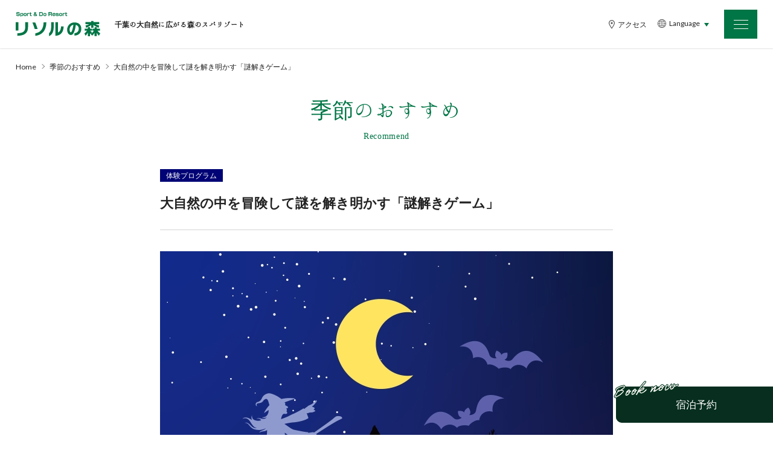

--- FILE ---
content_type: text/html; charset=utf-8
request_url: https://www.resol-no-mori.com/recommend/kiji89.html
body_size: 40939
content:
<!doctype html>
<html lang="ja">
<head>
<meta http-equiv="Content-Type" content="text/html; charset=UTF-8">

<meta name="format-detection" content="telephone=no">
<meta name="viewport" content="width=device-width, initial-scale=1.0, maximum-scale=1.2, user-scalable=yes">

<title>大自然の中を冒険して謎を解き明かす「謎解きゲーム」 | 季節のおすすめ | 【公式】リソルの森</title>
<meta name="description" content="大自然の中を冒険して謎を解き明かす「謎解きゲーム」 都会では味わうことのできない豊かな季節感を、さまざまなアクティビティやグルメ、お出かけ情報とともにお届けします。">
<meta name="keywords" content="千葉,宿泊,遊び,リソルの森,房総,レストラン,スポーツ施設,ゴルフ場,会議室,複合リゾート,ログハウス,ターザニア,プール,エステサロン,ブライダル">

<link rel="shortcut icon" href="/assets/favicon.ico">
<link rel="apple-touch-icon" href="/assets/apple-touch-icon.png">
<link rel="icon" type="image/png" href="/assets/android-chrome-512x512.png">
	
<meta property='og:locale' content='ja_JP'>
<meta property="og:title" content="大自然の中を冒険して謎を解き明かす「謎解きゲーム」 | 季節のおすすめ | 【公式】リソルの森">
<meta property="og:description" content="大自然の中を冒険して謎を解き明かす「謎解きゲーム」 都会では味わうことのできない豊かな季節感を、さまざまなアクティビティやグルメ、お出かけ情報とともにお届けします。">
<meta property="og:url" content="https://www.resol-no-mori.com/recommend/kiji89.html">
<meta property="og:image" content="https://www.resol-no-mori.com/assets/ogp.png">
<meta property="og:site_name" content="【公式】リソルの森">
<meta property="og:type" content="article">

<link rel="canonical" href="https://www.resol-no-mori.com/recommend/kiji89.html">
	
<!-- 共通CSS // -->
<link href="/assets/css/common/import.css" rel="stylesheet">
<link href="https://fonts.googleapis.com/earlyaccess/hannari.css" rel="stylesheet">
<link rel="stylesheet" href="//fonts.googleapis.com/css?family=Lato:400,700|Lustria');">
<!-- //共通CSS -->

<link href="/assets/css/recommend.css" rel="stylesheet">

<!-- Google Tag Manager -->
<script>(function(w,d,s,l,i){w[l]=w[l]||[];w[l].push({'gtm.start':
new Date().getTime(),event:'gtm.js'});var f=d.getElementsByTagName(s)[0],
j=d.createElement(s),dl=l!='dataLayer'?'&l='+l:'';j.async=true;j.src=
'https://www.googletagmanager.com/gtm.js?id='+i+dl;f.parentNode.insertBefore(j,f);
})(window,document,'script','dataLayer','GTM-PXMH9PC');</script>
<!-- End Google Tag Manager -->


<script type="application/ld+json">
{"@context":"http://schema.org",
  "@type":"BreadcrumbList",
  "itemListElement":
  [{"@type":"ListItem",
      "position":1,
      "item":{"@id":"https://www.resol-no-mori.com/",
        "name":"ホーム"}
    },
    {"@type":"ListItem",
      "position":2,
      "item":{"@id":"https://www.resol-no-mori.com/recommend/",
        "name":"季節のおすすめ"}
    },
    {"@type":"ListItem",
      "position":3,
      "item":{"@id":"https://www.resol-no-mori.com/recommend/kiji89.html",
        "name":"大自然の中を冒険して謎を解き明かす「..."}
    }
  ]
}
</script>

</head>
<body>
<!-- Google Tag Manager (noscript) -->
<noscript><iframe src="https://www.googletagmanager.com/ns.html?id=GTM-PXMH9PC"
height="0" width="0" style="display:none;visibility:hidden"></iframe></noscript>
<!-- End Google Tag Manager (noscript) -->

<div id="container">

    <!--========================================-->
    <!--header ここから/-->
    <!--========================================-->
        <header>
        <div id="headWrap">
            <div id="headCol">
				<p class="logo"><a href="/" class="fade"><img src="/assets/images/common/logo_jp.svg" alt="リソルの森"></a></p>
				<p class="shoulder fmin">千葉の大自然に広がる森のスパリゾート</p>  
				
				<ul class="menuBox">
                    <li class="access"><a href="/location/">アクセス</a></li>
					<li class="language">
						<span class="hoverNavi">Language</span>
						<ul class="subNavi">
							<li class="jp"><a href="/">Japanese</a></li>
							<li class="en"><a href="/en/">English</a></li>    
						</ul>
					</li>
				</ul><!--/.menuBox-->
				
                <div id="menu">
                    <i></i>
                </div><!--/.menu-->
				
				<!--========================================-->
                <!--gnavi ここから/-->
                <!--========================================-->
                <nav id="gnavi">
                    <div id="gnaviCol" class="clearfix">
						<div class="siteNavi">
							<div class="leftBox">
								<dl>
									<dt><span>フォレストガイド</span></dt>
									<dd>
										<ul class="list">
											<li>
												<div class="ttl">
													<a href="/dearwan/">
														<span class="en">Dog Villa Area</span>
														<span class="jp">ドッグヴィラエリア</span>
														<p class="subttl">
															<span class="en">- Dear Wan Spa Garden</span>
															<span class="jp">[ ディア ワン スパ ガーデン ]</span>
														</p>
													</a>
												</div>
											</li>
											<li>
												<div class="ttl">
													<a href="/grandvaux/">
														<span class="en">Glamping</span>
														<span class="jp">グランピング</span>
														<p class="subttl">
															<span class="en">- Grandvaux Spa Village</span>
															<span class="jp">[ グランヴォー スパ ヴィレッジ ]</span>
														</p>
													</a>
												</div>
											</li>
											<li>
												<div class="ttl">
													<a href="/accommodation/">
														<span class="en">Stay</span>
														<span class="jp">ご宿泊</span>
													</a>
													<span class="menuBtn"></span>
												</div>
												<ul class="sub">
													<li><a href="/grandvaux/tent/"><span>テントキャビン<span class="note">（グランヴォー スパ ヴィレッジ）</span></span></a></li>
													<li><a href="/grandvaux/tent-cabin-premium/"><span>テントキャビン プレミアム<span class="note">（グランヴォー スパ ヴィレッジ）</span></span></a></li>
													<li><a href="/grandvaux/terrace-house/"><span>テラスハウス<span class="note">（グランヴォー スパ ヴィレッジ）</span></span></a></li>
													<li><a href="/grandvaux/terrace-house-family/"><span>テラスハウス ファミリースイート<span class="note">（グランヴォー スパ ヴィレッジ）</span></span></a></li>
													<li><a href="/grandvaux/grand-terrace/"><span>テラスハウス プレミアム<span class="note">（グランヴォー スパ ヴィレッジ）</span></span></a></li>
													<li><a href="/accommodation/loghouse/"><span>ログコテージ</span></a></li>
													<!--<li><a href="/accommodation/cycle/"><span>サイクルコテージ</span></a></li>
													<li><a href="/accommodation/surf/"><span>サーフコテージ</span></a></li>-->
													<!--<li><a href="/accommodation/pets/"><span>ペットヴィラ</span></a></li>-->
													<li><a href="/accommodation/hotel/"><span>ホテルトリニティ書斎</span></a></li>
													<li><a href="/camp-site/#camp"><span>キャンプサイト</a></li>
													<!--<li><a href="/booking/free-plan/"><span>オリジナルプランのご相談はこちら</span></a></li>-->
												</ul>
											</li>
											<li>
												<div class="ttl">
													<a href="/spa/">
														<span class="en">Spa</span>
														<span class="jp">スパ</span>
													</a>
													<span class="menuBtn"></span>
												</div>
												<ul class="sub">
													<li><a href="/grandvaux/spa/">紅葉乃湯</a></li>
													<li><a href="/mtc/bath/">長柄カルナの湯</a></li>
													<li><a href="/sport/#pool"><span>ラク・レマンプール</span></a></li>
													<li><a href="/mtc/sport/#indoor-pool">室内プール</a></li>
													<li><a href="/spa/relaxation/">スパ　ジュール・フェリエ</a></li>
													<li><a href="/spa/wellness-retreats/">ウェルネスリトリート</a></li>
												</ul>
											</li>
											<li>
												<div class="ttl">
													<a href="/sport/">
														<span class="en">Sport &amp; Activity</span>
														<span class="jp">スポーツ＆アクティビティ</span>
													</a>
													<span class="menuBtn"></span>
												</div>
												<ul class="sub">
													<li><a href="/mtc/sport/"><span>スポーツ</span></a></li>
													<li><a href="/sport/gravel-link/"><span>グラベルリンク<span class="note">（バイク専用オフロードコース）</span></span></a></li>
													<li><a href="https://tarzania.jp/" target="_blank" class="blank"><span>フォレストアドベンチャー・ターザニア</span></a></li>
													<li><a href="/sport/#pool"><span>ラク・レマンプール</span></a></li>
													<li><a href="http://ever-green.gr.jp/" target="_blank" class="blank"><span>乗馬（エバーグリーンホースガーデン）</span></a></li>
													<li><a href="/sport/#liliputgolf"><span>ミニゴルフ</span></a></li>
													<!--<li><a href="/sport/#bbq"><span>BBQ（バーベキュー）</span></a></li>
													<li><a href="/sport/#skyvalley"><span>スカイバレー</span></a></li>-->
												</ul>
											</li>
											<li>
												<div class="ttl">
													<a href="https://www.mannacc.com/" target="_blank" class="blank">
														<span class="en">Golf</span>
														<span class="jp">ゴルフ</span>
													</a>
												</div>
											</li>
											<li>
												<div class="ttl">
													<a href="/mtc/">
														<span class="en">Fitness</span>
														<span class="jp">フィットネス</span>
														<p class="subttl">
															<span class="en">- MTC</span>
															<span class="jp">[ メディカルトレーニングセンター ]</span>
														</p>
													</a>
													<span class="menuBtn"></span>
												</div>
												<ul class="sub">
													<li><a href="/mtc/sportclub/"><span>MTCスポーツクラブ</span></a></li>
													<li><a href="/mtc/sport/"><span>スポーツ</span></a></li>
													<li><a href="/mtc/bath/"><span>長柄カルナの湯</span></a></li>
													<li><a href="/restaurants/lesport/"><span>レストラン スポール</span></a></li>
													<li><a href="http://www.resol-clinic.jp/" target="_blank" class="blank"><span>クリニック</span></a></li>
													<li><a href="/mtc/history/"><span>ヒストリー</span></a></li>
												</ul>
											</li>
											<li>
												<div class="ttl">
													<a href="/camp-site/">
														<span class="en">Camp Site</span>
														<span class="jp">キャンプサイト</span>
														<p class="subttl">
															<span class="en">- RESOL NO MORI CAMP SITE</span>
															<span class="jp">[ リソルの森キャンプサイト ]</span>
														</p>
													</a>
												</div>
											</li>
											<li>
												<div class="ttl">
													<a href="/restaurants/">
														<span class="en">Restaurant &amp; Shop</span>
														<span class="jp">レストラン＆ショップ</span>
													</a>
													<span class="menuBtn"></span>
												</div>												
												<ul class="sub">
													<li><a href="/restaurants/suisu-tei/"><span>翠州亭（旧スイス大使館）</span></a></li>
													<!--<li><a href="/restaurants/boulogne/"><span>レストラン ブローニュ</span></a></li>-->
													<li><a href="/restaurants/lesport/"><span>レストラン スポール</span></a></li>
													<li><a href="/restaurants/#dearwan-terrace"><span>ディア ワン テラス</span></a></li>
													<!--<li><a href="/restaurants/#grandvaux-cafe"><span>グランヴォーカフェ（宿泊者専用）</span></a></li>-->
													<li><a href="/restaurants/#bar-momiji"><span>BARもみじ（宿泊者専用）</span></a></li>
													<li><a href="/restaurants/#grill_manna"><span>THE GRILL 真名店</span></a></li>
													<!--<li><a href="/restaurants/#grill_gp"><span>THE GRILL GP店</span></a></li>-->
													<!--<li><a href="http://g-station.shop/" target="_blank" class="blank"><span>g.STATION</span></a></li>-->	
													<li><a href="/restaurants/#trinity-shop"><span>トリニティショップ</span></a></li>
													<li><a href="/restaurants/#lacleman-shop"><span>ラク・レマンショップ</span></a></li>
													<li><a href="/restaurants/#grandvaux-shop"><span>グランヴォーショップ（宿泊者専用）</span></a></li>
													<li><a href="/restaurants/#mtc-shop"><span>MTCショップ</span></a></li>
												</ul>
											</li>
											<li>
												<div class="ttl">
													<a href="/bridal/">
														<span class="en">Bridal</span>
														<span class="jp">ブライダル</span>
													</a>
													<span class="menuBtn"></span>
												</div>
												<ul class="sub">
													<li><a href="/bridal/#forest"><span>Garden Wedding</span></a></li>
													<li><a href="/bridal/#japanese-style"><span>Japanese Wedding</span></a></li>
													<li><a href="/bridal/#hotel"><span>Hotel Wedding</span></a></li>
												</ul>
											</li>
											<li>
												<div class="ttl">
													<a href="/training-camp/">
														<span class="en">Meeting / Training Camp</span>
														<span class="jp">研修・合宿</span>
													</a>
													<span class="menuBtn"></span>
												</div>												
												<ul class="sub">
													<li><a href="/training-camp/meeting/"><span>研修</span></a></li>
													<li><a href="/training-camp/training-camp/"><span>合宿</span></a></li>
													<li><a href="/training-camp/meeting/training/"><span>研修施設</span></a></li>
													<li><a href="/training-camp/meeting/conference/"><span>会議室</span></a></li>
													<li><a href="/training-camp/meeting/lodging/"><span>宿泊施設（研修）</span></a></li>
													<li><a href="/training-camp/training-camp/lodging/"><span>宿泊施設（合宿）</span></a></li>
													<li><a href="/training-camp/team/"><span>チームビルディング</span></a></li>
												</ul>
											</li>											
											<li>
												<div class="ttl">
													<a href="https://www.resol-resortliving.jp/" target="_blank" class="blank">
														<span class="en">Resort Ownership</span>
														<span class="jp">不動産・会員権販売</span>
													</a>
												</div>
											</li>
											<li>
												<div class="ttl">
													<a href="/assets/pdf/area/areamap.pdf" target="_blank" class="blank">
														<span class="en">Area Map</span>
														<span class="jp">エリアマップ</span>
													</a>
												</div>
											</li>
										</ul>
									</dd>								
								</dl>
							</div><!--/.leftBox-->
							<div class="rightBox">
								<dl>
									<dt><span>カスタマーガイド</span></dt>
									<dd>
										<ul class="list">
											<li>
												<div class="ttl">
													<a href="/recommend/">
														<span class="en">Recommend</span>
														<span class="jp">季節のおすすめ</span>
													</a>
												</div>
											</li>
											<li>
												<div class="ttl">
													<a href="/event/">
														<span class="en">Event</span>
														<span class="jp">イベント</span>
													</a>
												</div>
											</li>
											<li>
												<div class="ttl">
													<a href="/wellsol/" target="_blank">
														<span class="en"><span>休む理由がそこにある</span> WELLSOL</span>
														<span class="jp">Webメディア</span>
													</a>
												</div>												
											</li>
											<li>
												<div class="ttl">
													<a href="/insect-guide/" target="_blank">
														<span class="en"><span>リソルの森の虫たち</span>オサムくんの昆虫ガイド</span>
														<span class="jp">Webメディア</span>
													</a>
												</div>												
											</li>
											<li>
												<div class="ttl">
													<a href="/athletes/" target="_blank">
														<span class="en"><span>スペシャルインタビュー </span>& athletes.</span>
														<span class="jp">Webメディア</span>
													</a>
												</div>												
											</li>
											<li>
												<div class="ttl">
													<a href="/contactus/">
														<span class="en">Contact Us</span>
														<span class="jp">お問い合わせ</span>
													</a>
													<span class="menuBtn"></span>
												</div>
												<ul class="sub">
													<li><a href="/contactus/form-plan/"><span>個人でのご利用</span></a></li>
													<li><a href="/contactus/form-group/"><span>団体でのご利用</span></a></li>
													<li><a href="/contactus/notification/"><span>荷物を送られる方へ</span></a></li>
													<li><a href="/contactus/shooting-media/"><span>番組制作・撮影／メディア取材</span></a></li>
													<li><a href="/contactus/shooting-private/"><span>個人での制作媒体／視察／その他</span></a></li>
												</ul>
											</li>
											<li>
												<div class="ttl">
													<a href="/faq/">
														<span class="en">FAQ</span>
														<span class="jp">よくあるご質問</span>
													</a>
												</div>												
											</li>
											<li>
												<div class="ttl">
													<a href="/gallery/">
														<span class="en">Photo Gallery</span>
														<span class="jp">フォトギャラリー</span>
													</a>
												</div>
											</li>
											<li>
												<div class="ttl">
													<a href="/membership/">
														<span class="en">Membership</span>
														<span class="jp">会員について</span>
													</a>
													<span class="menuBtn"></span>
												</div>												
												<ul class="sub">
													<li><a href="/membership/well_being_rec/"><span>健康レク会員</span></a></li>
													<li><a href="/membership/company/"><span>提携法人会員</span></a></li>
												</ul>
											</li>
											<li>
												<div class="ttl">
													<a href="/agreement/">
														<span class="en">Accommodation Contract</span>
														<span class="jp">宿泊約款</span>
													</a>
												</div>
											</li>
											<li>
												<div class="ttl">
													<a href="/sitemap/">
														<span class="en">Site Map</span>
														<span class="jp">サイトマップ</span>
													</a>
												</div>
											</li>
										</ul>
									</dd>								
								</dl>
								
								<dl>
									<dt><span>カンパニーガイド</span></dt>
									<dd>
										<ul class="list">
											<li>
												<div class="ttl">
													<a href="/corporate/">
														<span class="en">Company</span>
														<span class="jp">企業情報</span>
													</a>
												</div>
											</li>
											<li>
												<div class="ttl">
													<a href="/privacypolicy/">
														<span class="en">Privacy Policy</span>
														<span class="jp">プライバシーポリシー</span>
													</a>
												</div>
											</li>
											<li>
												<div class="ttl">
													<a href="/worklife/">
														<span class="en">Worklife Balance</span>
														<span class="jp">ワークライフバランス行動計画</span>
													</a>
												</div>
											</li>
											<li>
												<div class="ttl">
													<a href="/actionplan/">
														<span class="en">Action Plan</span>
														<span class="jp">一般事業主行動計画（女性活躍推進）</span>
													</a>
												</div>
											</li>
											<!--<li>
												<div class="ttl">
													<a href="/covid19/">
														<span class="en">COVID-19 Preventive Measures</span>
														<span class="jp">新型コロナウィルス感染症対策</span>
													</a>
												</div>
											</li>-->
											<li>
												<div class="ttl">
													<a href="/sdgs/">
														<span class="en">SDGs</span>
														<span class="jp">リソルの森のSDGs</span>
													</a>
												</div>
											</li>
											<li>
												<div class="ttl">
													<a href="/transaction/">
														<span class="en">Specified Commercial Transaction Act</span>
														<span class="jp">特定商取引に基づく表記</span>
													</a>
												</div>
											</li>
											<li>
												<div class="ttl">
													<a href="/recruit/">
														<span class="en">Recruiting Site</span>
														<span class="jp">採用サイト</span>
													</a>
												</div>
											</li>
										</ul>
									</dd>								
								</dl>
							</div><!--/.rightBox-->
						</div><!--/.siteNavi-->
						
						<div class="otherBox">
							<ul class="btnBox">
								<li class="access"><a href="/location/">アクセス</a></li>
								<li class="booking">
									<a href="https://d-reserve.jp/GSEA001F01300/GSEA001A01?hotelCode=0000001708" target="_blank">愛犬と泊まれるヴィラの予約</a>
								</li>
								<li class="booking">
									<a href="https://d-reserve.jp/GSEA001F01300/GSEA001A01?hotelCode=0000001761" target="_blank">ホテル・グランピングの予約</a>
								</li>
                        	</ul>
						
							<ul class="language">
								<li class="jp"><a href="/">Japanese</a></li>
								<li class="en"><a href="/en/">English</a></li>
							</ul>
						</div><!--/.otherBox-->
                  </div>
                </nav><!--/nav-->  
                        
            </div><!--/#headCol-->
                        
    	</div><!--/#headWrap--> 
    </header><!--/header-->

	<div id="follow_booking_slide" class="hannari">
		<div class="booking_list">
			<ul class="list">
				<li>
					<a href="https://d-reserve.jp/GSEA001F01300/GSEA001A01?hotelCode=0000001708" target="_blank">愛犬と泊まれる<br class="sp">ヴィラ<span class="pc">の予約</span></a>
				</li>
				<li>
					<a href="https://d-reserve.jp/GSEA001F01300/GSEA001A01?hotelCode=0000001761" target="_blank">ホテル・<br class="sp">グランピング<span class="pc">の予約</span></a>
				</li>
			</ul>
		</div>
		<p class="slide_btn">宿泊予約</p>
	</div>
 
    
    <!--========================================-->
    <!--contents ここから/-->
    <!--========================================-->            
    <div id="contents">
    	<div id="contentsCol">
			
			<div id="breadcrumb">
				<div id="breadcrumbCol">
					<ul>
						<li><a href="/">Home</a></li>
						<li><a href="/recommend/">季節のおすすめ</a></li>
						<li>大自然の中を冒険して謎を解き明かす「謎解きゲーム」</li>
					</ul>
				</div>
			</div>
			
			<section id="recommend">
            	<div id="recommendCol">
					
					<div class="mainTitle inview">
						<h1 class="ttl">
							<span>季節のおすすめ</span><span class="en">Recommend</span>
						</h1>
					</div>
					
					<div id="detail">
						
                        <div id="detailTitle">
                            <p class="date"><span class="tab program">体験プログラム</span></p>
                            <h2>大自然の中を冒険して謎を解き明かす「謎解きゲーム」</h2>
                        </div><!--/.detailTitle-->
						
												<div id="thumbCol">
							<p><img src="/uploads/recommend/750_img2502140927483.jpg" alt="大自然の中を冒険して謎を解き明かす「謎解きゲーム」"></p>
						</div>
						<style type="text/css">
<!--
#detailCol img{
	margin-top: 8px;
	margin-bottom: 8px;
}
-->
</style>
                        <div id="detailCol">
							<p>リソルの森の温泉グランピングエリア『グランヴォー スパ ヴィレッジ』にて、大自然の中を冒険しながら謎を解き明かしていく体感型ゲーム「謎解きゲーム」をご用意いたしました。謎解きが初めての方も楽しめる「初級」と謎解き好きが楽しめる「中級」の2つのストーリーをお楽しみいただけます。</p>
<p>&nbsp;</p>
<p><strong>＼中級／森の魔女と月夜の記憶</strong></p>
<p>ここは、スイスのレマン湖の畔にある「グランヴォー村」。森の奥には気むずかしい魔女が住んでいます。人間にいじわるをする魔女は、100年前に"あること"から記憶をうばわれてしまいます。森の中に残された「きおくのカケラ」をあつめて、魔女の記憶をとりもどしてあげましょう。</p>
<p><img src="/uploads/recommend/img2107201847501.jpg" alt="" width="375" height="250" /></p>
<p>&nbsp;</p>
<p><strong>＼初級／森の魔女と３羽のカラス</strong></p>
<p>ここは、スイスのレマン湖の畔にある「グランヴォー村」。その村のはずれに５人の家族が住んでいました。ある日、お父さんが帰ると、息子たちがいません。どうやら森の魔女に連れ去られてしまったよう．．.地図をたよりに、エリア内に隠された謎を解き明かして、少女と一緒に、魔女に連れ去られてしまった兄弟たちを助け出そう！</p>
<p><img src="/uploads/recommend/img2501060948441.jpg" alt="" width="376" height="258" /></p>
<p>&nbsp;</p>
<p>&nbsp;</p>
<p>■開催日　</p>
<p>毎日</p>
<p>&nbsp;</p>
<p>■場所</p>
<p>グランヴォーショップ（グランヴォー スパ ヴィレッジ内）</p>
<p>＊平日11:30~14:00は、ホテルトリニティ書斎フロントにてお申込みください。</p>
<p><iframe style="border: 0;" src="https://www.google.com/maps/embed?pb=!1m18!1m12!1m3!1d3249.104175618333!2d140.24021517511628!3d35.47696624116894!2m3!1f0!2f0!3f0!3m2!1i1024!2i768!4f13.1!3m3!1m2!1s0x6022bd37302d4eef%3A0x6edd1e9fab23c296!2z44Kw44Op44Oz44O044Kp44O8IOOCueODkSDjg7TjgqPjg6zjg4Pjgrg!5e0!3m2!1sja!2sjp!4v1720148962386!5m2!1sja!2sjp" width="400" height="300" allowfullscreen=""></iframe></p>
<p>〒297-0201　千葉県長生郡長柄町上野526-6</p>
<p>＊お車でお越しになる方は、P1の駐車場にお停めください。</p>
<p>&nbsp;</p>
<p>■対象</p>
<p>ご宿泊者様</p>
<p>※キャンプサイト及びログコテージにご宿泊のお客様は、事前にホテルトリニティ書斎フロントにて入場鍵を受け取りご参加ください。</p>
<p>&nbsp;</p>
<p>■料金</p>
<p>1組あたり500円（税込）</p>
<p>&nbsp;</p>
<p>■注意事項</p>
<p>・愛犬同伴は不可のエリアとなります。予めご了承ください。</p>                        </div><!--/#detailCol-->
                    </div><!--/#detail-->
				
				</div><!--/#recommendCol-->
			</section><!--/section-->
			
			<section id="relation">
            	<div id="relationCol">
					<h3 class="ttl inview">
						<span>他のおすすめ記事</span>
					</h3>
					
					<ul class="list">
						<li>
							<a href="/recommend/kiji458.html" >
								<div class="phtBox">
																	<img src="/uploads/recommend/img2510241201593.jpg" alt="秋冬限定！愛犬と一緒に温まる「こたつ」新登場">
																</div>
								<div class="txtBox">
									<p class="date">
									<span class="tab program">体験プログラム</span><span class="tab dearwan">ワンちゃんと一緒</span>									</p>
									<p class="ttl">秋冬限定！愛犬と一緒に温まる「こたつ」新登場</p>
								</div>
							</a>
						</li>
						<li>
							<a href="/recommend/kiji361.html" >
								<div class="phtBox">
																	<img src="/uploads/recommend/img2508221413523.jpg" alt="愛犬と一緒にプレー「ミニゴルフ」">
																</div>
								<div class="txtBox">
									<p class="date">
									<span class="tab program">体験プログラム</span><span class="tab dearwan">ワンちゃんと一緒</span>									</p>
									<p class="ttl">愛犬と一緒にプレー「ミニゴルフ」</p>
								</div>
							</a>
						</li>
						<li>
							<a href="/recommend/kiji386.html" >
								<div class="phtBox">
																	<img src="/uploads/recommend/img2412031031543.jpg" alt="焚火で煮出す温活ドリンク「ホットチャイづくり」">
																</div>
								<div class="txtBox">
									<p class="date">
									<span class="tab program">体験プログラム</span><span class="tab dearwan">ワンちゃんと一緒</span>									</p>
									<p class="ttl">焚火で煮出す温活ドリンク「ホットチャイづくり」</p>
								</div>
							</a>
						</li>
					</ul>
					<p class="btnPrev"><a href="/recommend/">一覧へ戻る</a></p>
				</div><!--/#relationCol-->
			</section><!--/section-->
        	
      	</div><!--/#contentsCol-->
    </div><!--/#contents-->
    
    <!--========================================-->
    <!--footer ここから/-->
    <!--========================================--> 
        <p id="pageTop"><a href="#">ページトップへ戻る</a></p>
               
    <footer>
    	<div id="footCol">
			<div class="naviBox">
        		<div class="siteNavi">
					<div class="leftBox areamapBox">
						<dl>
							<dt><span>フォレストガイド</span></dt>
							<dd>
								<ul class="list">
									<li>
										<a href="/dearwan/" class="ttl">
											<span class="en">Dog Villa Area</span>
											<span class="jp">ドッグヴィラエリア</span>
											<p class="subttl">
												<span class="en">- Dear Wan Spa Garden</span>
												<span class="jp">[ ディア ワン スパ ガーデン ]</span>
											</p>
										</a>
									</li>
									<li>
										<a href="/grandvaux/" class="ttl">
											<span class="en">Glamping</span>
											<span class="jp">グランピング</span>
											<p class="subttl">
												<span class="en">- Grandvaux Spa Village</span>
												<span class="jp">[ グランヴォー スパ ヴィレッジ ]</span>
											</p>
										</a>
									</li>
									<li>
										<a href="/accommodation/" class="ttl">
											<span class="en">Stay</span>
											<span class="jp">ご宿泊</span>
										</a>
									</li>
									<li>
										<a href="/spa/" class="ttl">
											<span class="en">Spa</span>
											<span class="jp">スパ</span>
										</a>
									</li>
									<li>
										<a href="/sport/" class="ttl">
											<span class="en">Sport &amp; Activity</span>
											<span class="jp">スポーツ＆アクティビティ</span>
										</a>
									</li>
									<li>
										<a href="https://www.mannacc.com/" target="_blank" class="ttl blank">
											<span class="en">Golf</span>
											<span class="jp">ゴルフ</span>
										</a>
									</li>
									<li>
										<a href="/mtc/" class="ttl">
											<span class="en">Fitness</span>
											<span class="jp">フィットネス</span>
											<p class="subttl">
												<span class="en">- MTC</span>
												<span class="jp">[ メディカルトレーニングセンター ]</span>
											</p>
										</a>
									</li>
									<li>
										<a href="/camp-site/" class="ttl">
											<span class="en">Camp Site</span>
											<span class="jp">キャンプサイト</span>
											<p class="subttl">
												<span class="en">- RESOL NO MORI CAMP SITE</span>
												<span class="jp">[ リソルの森キャンプサイト ]</span>
											</p>
										</a>
									</li>
									<li>
										<a href="/restaurants/" class="ttl">
											<span class="en">Restaurant &amp; Shop</span>
											<span class="jp">レストラン＆ショップ</span>
										</a>
									</li>
									<li>
										<a href="/bridal/" class="ttl">
											<span class="en">Bridal</span><span class="jp">ブライダル</span>
										</a>
									</li>
									<li>
										<a href="/training-camp/" class="ttl">
											<span class="en">Meeting / Training Camp</span>
											<span class="jp">研修・合宿</span>
										</a>
									</li>									
									<li>
										<a href="https://www.resol-resortliving.jp/" target="_blank" class="ttl blank">
											<span class="en">Resort Ownership</span>
											<span class="jp">不動産・会員権販売</span>
										</a>
									</li>
									<li>
										<a href="/assets/pdf/area/areamap.pdf" target="_blank" class="ttl blank">
											<span class="en">Area Map</span>
											<span class="jp">エリアマップ</span>
										</a>
									</li>
								</ul>
							</dd>								
						</dl>
					</div><!--/.leftBox-->
					<div class="rightBox infoBox">
						<dl>
							<dt><span>カスタマーガイド</span></dt>
							<dd>
								<ul class="list">
									<li>
										<a href="/recommend/" class="ttl">
											<span class="en">Recommend</span>
											<span class="jp">季節のおすすめ</span>
										</a>
									</li>
									<li>
										<a href="/event/" class="ttl">
											<span class="en">Event</span>
											<span class="jp">イベント</span>
										</a>
									</li>
									<li>
										<a href="/wellsol/" target="_blank" class="ttl">
											<span class="en"><span>休む理由がそこにある</span> WELLSOL</span>
											<span class="jp">Webメディア</span>
										</a>										
									</li>
									<li>
										<a href="/insect-guide/" target="_blank" class="ttl">
											<span class="en"><span>リソルの森の虫たち</span>オサムくんの昆虫ガイド</span>
											<span class="jp">Webメディア</span>
										</a>									
									</li>
									<li>
										<a href="/athletes/" target="_blank" class="ttl">
											<span class="en"><span>スペシャルインタビュー </span>& athletes.</span>
											<span class="jp">Webメディア</span>
										</a>											
									</li>
									<li>
										<a href="/contactus/" class="ttl">
											<span class="en">Contact Us</span>
											<span class="jp">お問い合わせ</span>
										</a>
									</li>
									<li>
										<a href="/faq/" class="ttl">
											<span class="en">FAQ</span>
											<span class="jp">よくあるご質問</span>
										</a>
									</li>
									<li>
										<a href="/gallery/" class="ttl">
											<span class="en">Photo Gallery</span>
											<span class="jp">フォトギャラリー</span>
										</a>
									</li>
									<li>
										<a href="/membership/" class="ttl">
											<span class="en">Membership</span>
											<span class="jp">会員について</span>
										</a>
									</li>
									<li>
										<a href="/agreement/" class="ttl">
											<span class="en">Accommodation Contract</span>
											<span class="jp">宿泊約款</span>
										</a>
									</li>
									<li>
										<a href="/sitemap/" class="ttl">
											<span class="en">Site Map</span>
											<span class="jp">サイトマップ</span>
										</a>
									</li>
								</ul>
							</dd>								
						</dl>
							
						<dl>
							<dt><span>カンパニーガイド</span></dt>
							<dd>
								<ul class="list">
									<li>
										<a href="/corporate/" class="ttl">
											<span class="en">Company</span>
											<span class="jp">企業情報</span>
										</a>
									</li>
									<li>
										<a href="/privacypolicy/" class="ttl">
											<span class="en">Privacy Policy</span>
											<span class="jp">プライバシーポリシー</span>
										</a>
									</li>
									<li>
										<a href="/worklife/" class="ttl">
											<span class="en">Worklife Balance</span>
											<span class="jp">ワークライフバランス行動計画</span>
										</a>
									</li>
									<li>
										<a href="/actionplan/" class="ttl">
											<span class="en">Action Plan</span>
											<span class="jp">一般事業主行動計画（女性活躍推進）</span>
										</a>
									</li>
									<!--<li>
										<a href="/covid19/" class="ttl">
											<span class="en">COVID-19 Preventive Measures</span>
											<span class="jp">新型コロナウィルス感染症対策</span>
										</a>
									</li>-->
									<li>
										<a href="/sdgs/" class="ttl">
											<span class="en">SDGs</span>
											<span class="jp">リソルの森のSDGs</span>
										</a>
									</li>
									<li>
										<a href="/transaction/" class="ttl">
											<span class="en">Specified Commercial Transaction Act</span>
											<span class="jp">特定商取引に基づく表記</span>
										</a>
									</li>
									<li>
										<a href="/recruit/" class="ttl">
											<span class="en">Recruiting Site</span>
											<span class="jp">採用サイト</span>
										</a>
									</li>
								</ul>
							</dd>								
						</dl>
					</div><!--/.rightBox-->
				</div><!--/.siteNavi-->
			</div><!--/.naviBox-->
		
			<div class="naviBox">
        		<div class="siteNavi">
					<div class="leftBox accessBox">
						<dl>
							<dt><span>アクセス</span><p class="btn"><a href="/location/">詳しくはこちら</a></li></dt>
							<dd>
								<div class="txtBox">
									<p class="ttl">〇住所＆電話番号</p>
									<p class="txt">〒297-0201 千葉県長生郡長柄町上野521-4<br>
										TEL: <span class="telLink">0475-35-3333</span>（9：00～17：00）</p>
								</div>
								<div class="txtBox">
									<p class="ttl">〇お車でお越しの方</p>
									<ul class="txt">
										<li>・東関東自動車道、京葉道路利用<br>県道67号線「板倉IC」から約5分。</li>
										<li>・東京湾アクアラインから圏央道利用<br>「茂原長柄スマートIC」から約5分。</li>
									</ul>
								</div>
								<div class="txtBox">
									<p class="ttl">〇電車でお越しの方</p>
									<ul class="txt">
										<li>・JR外房線「誉田駅」南口から無料シャトルバス約20分。</li>
									</ul>
								</div>
							</dd>								
						</dl>
					</div><!--/.leftBox-->
					<div class="rightBox logoBox">
						<p class="map"><img src="/assets/images/common/map_wt.svg" alt=""></p>
						<p class="logo"><img src="/assets/images/common/logo_wht_jp.svg" alt=""></p>
					</div><!--/.rightBox-->
				</div><!--/.siteNavi-->
			</div><!--/.naviBox-->            
      	</div><!--/#footCol-->

		<div id="footCopy">
			<div class="copyBox">
        		<ul class="snsList">
					<li><a href="https://www.instagram.com/resolnomori/" target="_blank"><img src="/assets/images/common/ico_instagram_wht.svg" alt=""></a></li>
					<li><a href="https://www.facebook.com/resolnomori/" target="_blank"><img src="/assets/images/common/ico_facebook_wht.svg" alt=""></a></li>
					<li><a href="https://twitter.com/resolnomori" target="_blank"><img src="/assets/images/common/ico_x_wht.png" alt=""></a></li>
					<li class="line"><a href="https://page.line.me/resolnomori" target="_blank"><img src="/assets/images/common/ico_line_wht.svg" alt=""></a></li>
                </ul>
                <p class="copy">Copyright &copy; RESOL NO MORI All rights Reserved.</p>
            </div><!--/.copyBox-->
		</div><!--/#footCopy-->
    </footer><!--/footer-->         
    
</div><!--/#container-->
	
<!-- 共通JS // -->
<script src="/assets/js/jquery-2.1.4.min.js"></script>
<script src="/assets/js/jquery.inview.min.js"></script>
<script src="/assets/js/common.js"></script>
<!-- //共通JS -->
	
</body>
</html>


--- FILE ---
content_type: text/css
request_url: https://www.resol-no-mori.com/assets/css/recommend.css
body_size: 16731
content:
@charset "utf-8";

/* ---------------------------------------- 
 - contents（recommend）
---------------------------------------- */
#recommend {	
}
#recommend #recommendCol {
	padding: 0 0 60px;
	width: 94%;
	max-width: 1180px;
	margin: 0 auto;
	text-align: center;
}
#recommend #recommendCol .lead {
	padding: 0 0 50px;
	width: 90%;
	max-width: 700px;
	font-family: "Hannari",serif;
	font-size:1.6rem;
	margin: 0 auto;
	text-align: left;
}
:lang(ja) #container.android #recommend #recommendCol .lead {
    font-family: 'Noto Serif JP', serif;
}
#recommend #recommendCol ul.list {
	width: 100%;
	padding: 0 40px 40px;
	box-sizing: border-box;
	display: -webkit-flex;
    display: flex;
	justify-content: space-between;
	flex-wrap: wrap;
}
#recommend #recommendCol ul.list::after {
    content: "";
    display: block;
    width: 31%;
}
#recommend #recommendCol ul.list li {
	width: 31%;
	border-bottom: solid 1px #d4d4d4;
	text-align: left;
	padding-bottom: 90px;
	margin-bottom: 30px;
	position: relative;
}
#recommend #recommendCol ul.list li .phtBox{
	width: 100%;
    overflow: hidden;
    box-sizing: border-box;
    height: auto;
    position: relative;
}
#recommend #recommendCol ul.list li .phtBox a{
	display: block;
}
#recommend #recommendCol ul.list li .phtBox::before {
    content: '';
    display: block;
    padding-top: 66%;
}
#recommend #recommendCol ul.list li .phtBox img {
    bottom: 0;
    left: 0;
    position: absolute;
    right: 0;
    top: 0;
	margin: auto;
	-webkit-transition: -webkit-transform 0.5s ease-out;
    transition: transform 0.5s ease-out;
}
#recommend #recommendCol ul.list li .phtBox a:hover img {
    -webkit-transform: scale(1.03);
    transform: scale(1.03);	    
}
#recommend #recommendCol ul.list li .txtBox{
	width: 100%;
	padding: 15px 0 0;
}
#recommend #recommendCol ul.list li .txtBox .date{
	color:#a5a5a5;
	font-size: 1.2rem;
	padding: 0 0 0.5em;
	display: flex;
    align-items: flex-start;
    flex-wrap: wrap;
}
/*#recommend #recommendCol ul.list li a:hover .txtBox .date{
	text-decoration: none;
}*/
#recommend #recommendCol ul.list li .txtBox .ttl{
	font-size: 1.6rem;
	padding: 0 0 10px;
	margin: 0 auto 15px;
	font-weight: bold;
	border-bottom: dotted 1px #d4d4d4;
}
#recommend #recommendCol ul.list li .txtBox .txt{
	font-size: 1.3rem;
}
#recommend #recommendCol ul.list li .txtBox dl.info {
	width: 100%;
	background: #f3f3f0;
	padding: 15px 20px;
	margin-top: 15px;
	box-sizing: border-box;
	display: -webkit-flex;
    display: flex;
	justify-content: space-between;
	flex-wrap: wrap;
	font-size: 1.2rem;
	color:#666;
}
#recommend #recommendCol ul.list li .txtBox dl.info dt {
	width: 25%;
	margin-bottom: 0.5em;
}
#recommend #recommendCol ul.list li .txtBox dl.info dd {
	width: 75%;
	margin-bottom: 0.5em;
}
#recommend #recommendCol ul.list li .txtBox dl.info dd a {
	text-decoration: underline;
}
#recommend #recommendCol ul.list li .txtBox dl.info dd a:hover {
	text-decoration: none;
}
#recommend #recommendCol ul.list li .txtBox .btnMore{
	width: 90%;
	min-width: 240px;
	margin: 0 0 0 auto;
	position: absolute;
    bottom: 30px;
    left: 50%;
	-webkit-transform: translate(-50%,0);
    transform: translate(-50%,0);
}
#recommend #recommendCol ul.list li .txtBox .btnMore a {
    background: #007545;
    color: #fff;
    padding: 0 15px;
    height: 35px;
    line-height: 35px;
    font-size: 1.2rem;
}
#recommend #recommendCol ul.list li .txtBox .tab,
#recommend #recommendCol #detail #detailTitle .date .tab{
	color:#fff;
	font-size: 1.2rem;
	background: #007545; /* 調整 */
	padding: 0 10px;
	min-width:70px;
	display: inline-block;
	text-align: center;
	margin-right: 5px;
    margin-bottom: 5px;
}
#recommend #recommendCol ul.list li .txtBox .tab:last-child,
#recommend #recommendCol #detail #detailTitle .date .tab:last-child{
	margin-right: 0;
}
#recommend #recommendCol ul.list li .txtBox .tab.program,
#recommend #recommendCol #detail #detailTitle .date .tab.program{ /* 体験プログラム */
	background: #000375;
}
#recommend #recommendCol ul.list li .txtBox .tab.paln,
#recommend #recommendCol #detail #detailTitle .date .tab.paln{ /* 宿泊プラン */
	background: #a1447d;
}
#recommend #recommendCol ul.list li .txtBox .tab.spot,
#recommend #recommendCol #detail #detailTitle .date .tab.spot{ /* 周辺スポット */
	background: #815b00;
}
#recommend #recommendCol ul.list li .txtBox .tab.sports,
#recommend #recommendCol #detail #detailTitle .date .tab.sports{ /* スポーツ */
	background: #2e7bb7;
}
#recommend #recommendCol ul.list li .txtBox .tab.gourmet,
#recommend #recommendCol #detail #detailTitle .date .tab.gourmet{ /* グルメ */
	background: #bf5134;
}
#recommend #recommendCol ul.list li .txtBox .tab.dearwan,
#recommend #recommendCol #detail #detailTitle .date .tab.dearwan{ /* ワンちゃんと一緒 */
	background: #666;
}
#recommend #recommendCol .pagerBox {
	width:90%;
	max-width:450px;
	margin:0 auto 10px;
}
#recommend #recommendCol .pagerBox ul {
	display: -webkit-flex;
    display: flex;
	justify-content:center;	
}
#recommend #recommendCol .pagerBox ul li {
	display:inline-block;
	padding:0 1%;
	font-size:1.3rem;
}
#recommend #recommendCol .pagerBox ul li a {
	display:block;
	padding:5px;
	border:solid 1px #ddd;
	transition: all 0.5s;
	letter-spacing:0.1em;
	min-width: 35px;
    text-align: center;
    box-sizing: border-box;
}
#recommend #recommendCol .pagerBox ul li span {
	display:block;
	padding:5px 0;
	transition: all 0.5s;
	letter-spacing:0.1em;
}
#recommend #recommendCol .pagerBox ul li a:hover,
#recommend #recommendCol .pagerBox ul li a.active {
	background:#f3f3f0;
	text-decoration:none;
}
@media screen and (max-width: 950px) { /* 調整 */
	#recommend #recommendCol ul.list::after {
		display: none;
	}
	#recommend #recommendCol ul.list li {
		width: 48%;
	}
	#recommend #recommendCol ul.list li .txtBox .ttl {
		font-size: 1.5rem;
	}
	#recommend #recommendCol ul.list li .txtBox .txt {
		font-size: 1.3rem;
	}
}
@media screen and (max-width: 800px) { /* 調整 */
	#recommend #recommendCol ul.list li .txtBox .date {
		font-size: 1.1rem;
	}
	#recommend #recommendCol ul.list li .txtBox .ttl {
		font-size: 1.4rem;
	}
	#recommend #recommendCol ul.list li .txtBox .txt {
		font-size: 1.1rem;
	}
}
@media screen and (max-width: 768px) {
	#recommend #recommendCol {
		padding: 0 0 50px;
		width: 100%;
		margin: 0 auto;
		text-align: center;
	}
	#recommend #recommendCol ul.list {
		width: 100%;
		padding: 0 0 40px;
		display: block;
	}
	#recommend #recommendCol ul.list li {
		width: 90%;
		max-width: 550px;
		padding-bottom: 85px;
		margin: 0 auto 25px;
		display: block;
	}
	#recommend #recommendCol ul.list li .phtBox {
		width: 100%;
	}
	#recommend #recommendCol ul.list li .txtBox {
		width: 100%;
		padding: 15px 0 0;
	}
	#recommend #recommendCol ul.list li .txtBox dl.info dt {
		width: 100%;
		margin-bottom: 0.2em;
	}
	#recommend #recommendCol ul.list li .txtBox dl.info dd {
		width: 100%;
		margin-bottom: 0.8em;
	}
	#recommend #recommendCol .pagerBox {
		width:94%;
	}
	#recommend #recommendCol .pagerBox ul li {
		font-size:1.3rem;
	}
}
@media screen and (max-width: 480px) {
	#recommend #recommendCol {
		padding: 0 0 40px;
		width: 100%;
		margin: 0 auto;
		text-align: center;
	}
	#recommend #recommendCol .lead {
		padding: 0 0 30px;
		font-size: 1.5rem;
	}
	/*#recommend #recommendCol ul.list {
		width: 100%;
		display: block;
	}*/
	#recommend #recommendCol ul.list li {
		width: 90%;
		max-width: 90%;
	}
	/*#recommend #recommendCol ul.list li .phtBox {
		width: 100%;
	}
	#recommend #recommendCol ul.list li .txtBox {
		width: 100%;
		padding: 15px 0 0;
	}*/
	#recommend #recommendCol ul.list li .txtBox .date {
		font-size: 1.3rem;
	}
	#recommend #recommendCol ul.list li .txtBox .ttl {
		font-size: 1.6rem;
	}
	#recommend #recommendCol ul.list li .txtBox .txt {
		font-size: 1.3rem;
	}
}

/* categpryBox */
#recommend #recommendCol .categpryBox {
	padding: 0 40px 65px;
}
#recommend #recommendCol .categpryBox ul.categpryList {
	box-sizing: border-box;
	display: -webkit-flex;
    display: flex;
	justify-content: center;
}
#recommend #recommendCol .categpryBox ul.categpryList li {
	width: 20%;
	max-width:145px;
	margin: 0 5px;
}
#recommend #recommendCol .categpryBox ul.categpryList li > span {
	width:100%;
	display: block;
	box-sizing: border-box;
	border: solid 1px #007545;
	border-radius: 30px;
	padding: 5px;
	cursor: pointer;
	transition: all 0.3s;
}
#recommend #recommendCol .categpryBox ul.categpryList li > span.selected,
#recommend #recommendCol .categpryBox ul.categpryList li > span:hover {
	background: #007545;
	color:#fff;
}
#recommend #recommendCol .categpryBox ul.categpryList li.program > span { /* 体験プログラム */
	border: solid 1px #000375;
}
#recommend #recommendCol .categpryBox ul.categpryList li.program > span.selected,
#recommend #recommendCol .categpryBox ul.categpryList li.program > span:hover { /* 体験プログラム */
	background: #000375;
}
#recommend #recommendCol .categpryBox ul.categpryList li.paln > span { /* 宿泊プラン */
	border: solid 1px #a1447d;
}
#recommend #recommendCol .categpryBox ul.categpryList li.paln > span.selected,
#recommend #recommendCol .categpryBox ul.categpryList li.paln > span:hover { /* 宿泊プラン */
	background: #a1447d;
}
#recommend #recommendCol .categpryBox ul.categpryList li.spot > span { /* 周辺スポット */
	border: solid 1px #815b00;
}
#recommend #recommendCol .categpryBox ul.categpryList li.spot > span.selected,
#recommend #recommendCol .categpryBox ul.categpryList li.spot > span:hover { /* 周辺スポット */
	background: #815b00;
}
#recommend #recommendCol .categpryBox ul.categpryList li.sports > span { /* スポーツ */
	border: solid 1px #2e7bb7;
}
#recommend #recommendCol .categpryBox ul.categpryList li.sports > span.selected,
#recommend #recommendCol .categpryBox ul.categpryList li.sports > span:hover { /* スポーツ */
	background: #2e7bb7;
}
#recommend #recommendCol .categpryBox ul.categpryList li.gourmet > span { /* グルメ */
	border: solid 1px #bf5134;
}
#recommend #recommendCol .categpryBox ul.categpryList li.gourmet > span.selected,
#recommend #recommendCol .categpryBox ul.categpryList li.gourmet > span:hover { /* グルメ */
	background: #bf5134;
}
#recommend #recommendCol .categpryBox ul.categpryList li.dearwan > span { /* ワンちゃんと一緒 */
	border: solid 1px #666;
}
#recommend #recommendCol .categpryBox ul.categpryList li.dearwan > span.selected,
#recommend #recommendCol .categpryBox ul.categpryList li.dearwan > span:hover { /* ワンちゃんと一緒 */
	background: #666;
}
@media screen and (max-width: 768px) {	
	#recommend #recommendCol .categpryBox {
		padding: 0 0 20px;
	}
	#recommend #recommendCol .categpryBox ul.categpryList {
		flex-wrap: wrap;
		width: 90%;
		margin: 0 auto;
	}
	#recommend #recommendCol .categpryBox ul.categpryList li {
		width: 48%;
		max-width:48%;
		margin: 0 auto 15px;
	}
	#recommend #recommendCol .categpryBox ul.categpryList li:first-child {
		width: 100%;
		max-width:100%;
	}
}

/* ---------------------------------------- 
 - contents（detail）
---------------------------------------- */
/* detail */
#recommend #recommendCol #detail {
	margin:0 auto;
	width:92%;
	max-width: 750px;
	min-height: 250px;
}
#recommend #recommendCol #detail a{
	text-decoration:underline;
}
#recommend #recommendCol #detail a:hover{
	text-decoration:none;
}

/* detailTitle */
#recommend #recommendCol #detail #detailTitle {
	margin:0 auto 35px;
	width:100%;
	padding:0 0 25px;
	text-align: left;
	border-bottom: solid 1px #d4d4d4;
}
#recommend #recommendCol #detail #detailTitle .date {
	font-size:1.2rem;
	padding:0 0 10px;
	color:#a5a5a5;
}
#recommend #recommendCol #detail #detailTitle h2 {
	font-size:2.2rem;
	font-weight:bold;
}

/* thumbCol */
#recommend #recommendCol #detail #thumbCol {
	margin:0 auto;
	width:100%;
	padding:0 0 25px;
	text-align: center;
}
#recommend #recommendCol #detail #thumbCol img {
	width:auto;
	max-width:100%;
}

/* detailCol */
#recommend #recommendCol #detail #detailCol {
	margin:0 auto;
	width:100%;
	padding:0 0 50px;
	text-align: left;
}
#recommend #recommendCol #detail #detailCol img {
	width:auto;
	max-width:100%;
	/*margin-top: 15px;
    margin-bottom: 20px;*/
}
@media screen and (max-width: 768px) {
	/* detailTitle */
	#recommend #recommendCol #detail #detailTitle {
		margin:0 auto 1.7em;
		padding:0 0 1.2em;
	}
	#recommend #recommendCol #detail #detailTitle .date {
		font-size:1.2rem;
		padding:0 0 0.5em;
	}
	#recommend #recommendCol #detail #detailTitle h2 {
		font-size:2.0rem;
		line-height: 1.6;
	}
	/* thumbCol */
	#recommend #recommendCol #detail #thumbCol {
		padding:0 0 1.5em;
	}
	#recommend #recommendCol #detail #thumbCol img {
		width:auto;
		max-width:100%;
	}
	/* detailCol */
	#recommend #recommendCol #detail #detailCol {
		padding:0 0 2.0em;
	}
	#recommend #recommendCol #detail #detailCol img {
		height: auto;
	}
}
@media screen and (max-width: 480px) {
}

/* ---------------------------------------- 
 - contents（relation）
---------------------------------------- */
#relation {
	background: #f3f3f0;
}
#relation #relationCol {
	padding: 45px 3%;
	width: 94%;
	max-width: 1100px;
	margin: 0 auto;
	text-align: center;
}
#relation #relationCol > .ttl {
    margin: 0 auto;
    font-size: 2.8rem;
    font-family: "Hannari",serif;
    padding: 0 0 25px;
    text-align: center;
}
:lang(ja) #container.android #relation #relationCol > .ttl {
    font-family: 'Noto Serif JP', serif;
}
#relation #relationCol .lead {
	padding: 0 0 40px;
	width: 90%;
	max-width: 700px;
	font-family: "Hannari",serif;
	font-size:1.6rem;
	margin: 0 auto;
	text-align: left;
}
:lang(ja) #container.android #relation #relationCol .lead {
    font-family: 'Noto Serif JP', serif;
}
#relation #relationCol ul.list {
	width: 100%;	
	display: -webkit-flex;
	display: flex;
	justify-content: space-between;
	flex-wrap: wrap;
	padding: 0 0 60px;
	text-align: left;
}
#relation #relationCol ul.list::after {
    content: "";
    display: block;
    width: 31%;
}
#relation #relationCol ul.list li {
	width: 31%;
}
#relation #relationCol ul.list li a {
	width: 100%;
	display: block;
	text-decoration: none;
}
#relation #relationCol ul.list li a .phtBox{
	width: 100%;
    overflow: hidden;
    box-sizing: border-box;
    height: auto;
    position: relative;
}
#relation #relationCol ul.list li a .phtBox::before {
    content: '';
    display: block;
    padding-top: 66%;
}
#relation #relationCol ul.list li a .phtBox img {
	-webkit-transition: -webkit-transform 0.5s ease-out;
    transition: transform 0.5s ease-out;
    bottom: 0;
    left: 0;
    position: absolute;
    right: 0;
    top: 0;
	margin: auto;
}
#relation #relationCol ul.list li a:hover img {
    -webkit-transform: scale(1.03);
    /*-ms-transform: scale(1.03);*/
    transform: scale(1.03);	    
}
#relation #relationCol ul.list li a .txtBox{
	width: 100%;
	padding: 15px 0 0;
}
#relation #relationCol ul.list li a .txtBox .date{
	color:#a5a5a5;
	font-size: 1.1rem;
	padding: 0 0 0.5em;
	display: flex;
    align-items: flex-start;
    flex-wrap: wrap;
}
#relation #relationCol ul.list li a:hover .txtBox .date{
	text-decoration: none;
}
#relation #relationCol ul.list li .txtBox .tab{
	color:#fff;
	font-size: 1.0rem;
	background: #007545; /* 調整 */
	padding: 0.0em 10px;
	min-width:70px;
	display: inline-block;
	text-align: center;
	margin-right: 5px;
    margin-bottom: 5px;
}
#relation #relationCol ul.list li .txtBox .tab:last-child{
	margin-right: 0;
}
#relation #relationCol ul.list li .txtBox .tab.program{ /* 体験プログラム */
	background: #000375;
}
#relation #relationCol ul.list li .txtBox .tab.paln{ /* 宿泊プラン */
	background: #a1447d;
}
#relation #relationCol ul.list li .txtBox .tab.spot{ /* 周辺スポット */
	background: #815b00;
}
#relation #relationCol ul.list li .txtBox .tab.sports{ /* スポーツ */
	background: #2e7bb7;
}
#relation #relationCol ul.list li .txtBox .tab.gourmet{ /* グルメ */
	background: #bf5134;
}
#relation #relationCol ul.list li .txtBox .tab.dearwan{ /* ワンちゃんと一緒 */
	background: #666;
}
@media screen and (max-width: 768px) {
	#relation #relationCol {
		padding: 30px 3%;
	}
	#relation #relationCol > .ttl {
		font-size: 2.4rem;
	}
	#relation #relationCol .lead {
		padding: 0 0 35px;
	}
	#relation #relationCol ul.list {
		width: 80%;
		display: block;
		padding: 0 0 30px;
		margin: 0 auto;
	}
	#relation #relationCol ul.list::after {
		display: none;
	}
	#relation #relationCol ul.list li {
		width: 100%;
		padding: 0 0 20px;
	}
	#relation #relationCol ul.list li a .txtBox{
		padding: 10px 0 0;
	}
	#relation #relationCol ul.list li a .txtBox .date{
		padding: 0 0 0.3em;
	}
}
@media screen and (max-width: 480px) {
}

--- FILE ---
content_type: text/css
request_url: https://www.resol-no-mori.com/assets/css/common/parts.css
body_size: 6971
content:
@charset "utf-8";

/* ========================================
parts.css
 ------------------------------------------
 common
 font
 padding / margin
 html
======================================== */

/* ----------------------------------------
 - clearfix
---------------------------------------- */
.clearfix {
	zoom:1;
}
.clearfix:after {
	content:"";
	display:block;
	clear:both;
	height:0;
}

/*-----------------------------------------------------
CLEAR
-------------------------------------------------------*/
.cl_L { clear:left !important; }
.cl_R { clear:right !important; }

/* ---------------------------------------- 
 - float
---------------------------------------- */
.fl_L { float:left !important; }
.fl_R { float:right !important; }

/* ---------------------------------------- 
 - common
---------------------------------------- */
a,
a p{
	color:#222;
	text-decoration:none;
}
a:hover,
a:hover p,
a:active,
a:active p{
	color:#222;
	text-decoration:underline;
}
a:visited,
a:visited p{
	text-decoration:underline;
}
a.blink, a.alpha, a.alphaImg{/* IE8のバグ対策 */
	display:block;
}
img{
	vertical-align:bottom;
}
strong{
	font-weight: bold;
}
.imgTxt{
	display:block;
	text-indent: 100%;
    white-space: nowrap;
	text-align: left;
	outline: 0;
	overflow:hidden;
}
.imgBtn a,
.imgBtn a:link,
.imgBtn a:visited,
.imgBtn a:hover,
.imgBtn a:active,
.imgBtn a:focus,
.imgBtn button,
.imgBtn button:link,
.imgBtn button:visited,
.imgBtn button:hover,
.imgBtn button:active,
.imgBtn button:focus{
	display:block;
	text-indent: 100%;
    white-space: nowrap;
	text-align: left;
	outline: 0;
	padding:0;
	border:0;
	overflow:hidden;
}
.imgBtn button{
	cursor:pointer;
}


/* ---------------------------------------- 
 - font
---------------------------------------- */
.fhN{ line-height:1 !important; }
.fhS{ line-height:1.4 !important; }
.fhM{ line-height:1.6 !important; }
.fhL{ line-height:1.8 !important; }
.fhLL{ line-height:2 !important; }
.fwB{ font-weight:bold !important; }
.fwN{ font-weight:nomal !important; }

sup{
	font-size:0.8rem !important;
	vertical-align: text-top;
}

.gothic {
	font-family: Avenir , Helvetica , Arial , Verdana , Roboto , "游ゴシック" , "Yu Gothic" , "游ゴシック体" , "YuGothic" , "ヒラギノ角ゴ Pro W3" , "Hiragino Kaku Gothic Pro" , "Meiryo UI" , "メイリオ" , Meiryo , "ＭＳ Ｐゴシック" , "MS PGothic" , sans-serif;
}

.mincho {
	font-family: Optima , Palatino , Candara , "游明朝", YuMincho, "ヒラギノ明朝 ProN W3", "Hiragino Mincho ProN", "HG明朝E", "ＭＳ Ｐ明朝", "ＭＳ 明朝", serif;
}

.tInd1 {
	text-indent:1em;
}

.fwN {
	font-weight:400;
}
.fwM {
	font-weight:500;
}
.fwB {
	font-weight:700;
}

.fcRed {
	color:#c21008;
}
.fcGreen {
	color:#007545;
}

/* ---------------------------------------- 
 - padding / margin
---------------------------------------- */
.pdB5 { padding-bottom:5px !important; }
.pdB10 { padding-bottom:10px !important; }
.pdB20 { padding-bottom:20px !important; }
.pdB30 { padding-bottom:30px !important; }
.pdB35 { padding-bottom:35px !important; }
.pdB45 { padding-bottom:45px !important; }
.pdB80 { padding-bottom:80px !important; }
.pdB100 { padding-bottom:100px !important; }
.pdB120 { padding-bottom:120px !important; }
.pdB140 { padding-bottom:140px !important; }
.pdB160 { padding-bottom:160px !important; }

.pdT5 { padding-top:5px !important; }
.pdT10 { padding-top:10px !important; }
.pdT15 { padding-top:15px !important; }
.pdT20 { padding-top:20px !important; }
.pdT25 { padding-top:25px !important; }
.pdT30 { padding-top:30px !important; }
.pdT35 { padding-top:35px !important; }
.pdT40 { padding-top:40px !important; }
.pdT45 { padding-top:45px !important; }
.pdT50 { padding-top:50px !important; }
.pdT55 { padding-top:55px !important; }
.pdT60 { padding-top:60px !important; }
.pdT65 { padding-top:65px !important; }
.pdT70 { padding-top:70px !important; }
.pdT75 { padding-top:75px !important; }
.pdT80 { padding-top:80px !important; }
.pdT85 { padding-top:85px !important; }
.pdT100 { padding-top:100px !important; }
.pdT110 { padding-top:110px !important; }
.pdT115 { padding-top:115px !important; }

.pdT0_1em { padding-top:0.1em !important; }
.pdT1em { padding-top:1em !important; }
.pdT1_5em { padding-top:1.5em !important; }
.pdT2em { padding-top:2em !important; }
.pdT2_5em { padding-top:2.5em !important; }
.pdT3em { padding-top:3em !important; }

.pdR5 { padding-right:5px !important; }
.pdR10 { padding-right:10px !important; }
.pdR25 { padding-right:25px !important; }
.pdR50 { padding-right:50px !important; }

.pdL5 { padding-left:5px !important; }
.pdL10 { padding-left:10px !important; }
.pdL20 { padding-left:20px !important; }
.pdL25 { padding-left:25px !important; }
.pdL35 { padding-left:35px !important; }
.pdL40 { padding-left:40px !important; }
.pdL50 { padding-left:50px !important; }
.pdL70 { padding-left:70px !important; }
.pdL90 { padding-left:90px !important; }
.pdL95 { padding-left:95px !important; }
.pdL100 { padding-left:100px !important; }
.pdL1em { padding-left:1em !important; }
.pdL2em { padding-left:2em !important; }

.mgB10 { margin-bottom:10px !important; }
.mgB20 { margin-bottom:20px !important; }
.mgB25 { margin-bottom:25px !important; }

.mgT10 { margin-top:10px !important; }
.mgT15 { margin-top:15px !important; }
.mgT20 { margin-top:20px !important; }
.mgT30 { margin-top:30px !important; }
.mgT35 { margin-top:35px !important; }
.mgT40 { margin-top:40px !important; }
.mgT45 { margin-top:45px !important; }
.mgT60 { margin-top:60px !important; }
.mgT80 { margin-top:80px !important; }

.mgT0_1em { margin-top:0.1em !important; }
.mgT1em { margin-top:1em !important; }
.mgT1_5em { margin-top:1.5em !important; }
.mgT2em { margin-top:2em !important; }
.mgT3em { margin-top:3em !important; }

.mgL5 { margin-left:5px !important; }
.mgL10 { margin-left:10px !important; }
.mgL15 { margin-left:15px !important; }
.mgL20 { margin-left:20px !important; }
.mgL30 { margin-left:30px !important; }
.mgL35 { margin-left:35px !important; }
.mgL40 { margin-left:40px !important; }
.mgL45 { margin-left:45px !important; }

.mgR5 { margin-right:5px !important; }
.mgR10 { margin-right:10px !important; }
.mgR15 { margin-right:15px !important; }
.mgR20 { margin-right:20px !important; }
.mgR30 { margin-right:30px !important; }
.mgR35 { margin-right:35px !important; }
.mgR40 { margin-right:40px !important; }
.mgR45 { margin-right:45px !important; }

.tInd1em{ text-indent:1em;}

/* ---------------------------------------- 
 - text-align
---------------------------------------- */
.ta_L, td.ta_L { text-align:left !important; }
.ta_R, td.ta_R { text-align:right  !important; }
.ta_C, td.ta_C { text-align:center  !important; }


/* ---------------------------------------- 
 - hidden
---------------------------------------- */
.hidden { display:none !important; }

/* ---------------------------------------- 
 - H
---------------------------------------- */


/* ---------------------------------------- 
 - Table
---------------------------------------- */



--- FILE ---
content_type: text/css
request_url: https://www.resol-no-mori.com/assets/css/common/common.css
body_size: 53771
content:
@charset "utf-8";

/* ========================================
common.css
------------------------------------------

======================================== */
* -webkit-transform-style: preserve-3d;
/* ---------------------------------------- 
 - html
---------------------------------------- */
html,
body {
  background:#fff;
  margin: 0;
  padding: 0;
}
html{
    font-size: 62.5%;
}
@media screen and (max-width: 320px) {
	html{
		font-size: 52.5%;
	}
}

/* ---------------------------------------- 
 - img
---------------------------------------- */
img {
	width: 100%;
}

/* ---------------------------------------- 
 - body
---------------------------------------- */
body{
	font-family: 'Lato', -apple-system, BlinkMacSystemFont, "Helvetica Neue", "游ゴシック Medium", YuGothic, YuGothicM, "Hiragino Kaku Gothic ProN", メイリオ, Meiryo, sans-serif;
	font-size:14px;
	font-size:1.4em;
	color:#222;
	line-height:1.8;
	-webkit-text-size-adjust: 100%; /* 文字の拡大縮小を防ぐ */
}

.inview.mv {
    opacity: 1.0 !important;
    transform: translate(0,0) !important;
    -webkit-transform: translate(0,0) !important;
}
.inview {
    transition: 0.8s;
    opacity: 0;
    transform: translate(0,20px);
    -webkit-transform: translate(0,20px);
}
#mainVisual .inview {
    transition: 0.8s;
    opacity: 0;
    transform: translate(0,0);
    -webkit-transform: translate(0,0);
}

/* font */
.hannari {
	font-family: "Hannari",serif;
 }
:lang(ja) #container.android .hannari {
    font-family: 'Noto Serif JP', serif;
}
.Lustria {
	font-family: 'Lustria',serif;
 }

/* リンク無効 */
.noLink{
	pointer-events:none;
	opacity: 0.5;
}

/* ---------------------------------------- 
 - #container
---------------------------------------- */
#container {
	width:100%;
	margin:0 auto;
}
#container .pc {
	display:inline-block !important;
}
#container .sp {
	display:none !important;
}
@media screen and (max-width: 768px) {
	#container .sp {
		display:inline-block !important;
	}
	#container .pc {
		display:none !important;
	}
}

#container .flex {
	display: -webkit-box;
    display: flex;
}
#container .flex.wrap {
	-webkit-flex-wrap: wrap;
  	flex-wrap        : wrap;
}

/* ---------------------------------------- 
 - header
---------------------------------------- */
header{	
	height: 80px;
	text-align:center;
	background:#fff;
	position: relative;
    z-index: 999;
}
header #headWrap{	
	height: 80px;
	text-align:center;
	background:#fff;
	-webkit-box-shadow: 0 0 2px rgba(0,0,0,0.3); 
	box-shadow: 0 0 2px rgba(0,0,0,0.3); 
	-webkit-transition: .3s;
    transition: .3s;
}
header #headCol{
	width:96%;
	height:100%;
	margin:0 auto;
	position:relative;
	display: -webkit-flex;
   	display: flex;
	-webkit-flex-wrap: nowrap;
   	flex-wrap: nowrap;
	justify-content: space-between;
	align-items: center;
}
header #headCol .logo{
	width:40%;
	max-width:140px;
}
header #headCol .logo a{
	display:block;
}
header #headWrap.fixed {
    position: fixed;
    top: 0;
    left: 0;
    width: 100%;
    z-index: 100;
	-webkit-box-shadow: 0 0 2px rgba(0,0,0,0.3); 
	box-shadow: 0 0 2px rgba(0,0,0,0.3); 
}
header #headCol .logo a img{
	display: inline-block;
	backface-visibility: hidden;
}
@media screen and (max-width: 768px) {
}
@media screen and (max-width: 480px) {
	header{	
		height: 55px;
	}
	header #headWrap{	
		height: 55px; 
	}
	header #headCol{
		width:94%;
	}
	header #headCol .logo{
		width:35%;
		max-width:115px;
	}
}

/* menuBox */
header .shoulder {
	font-size: 1.2rem;
	margin-left: 2%;
	font-family: "Hannari",serif;
	font-weight: 700;
}
:lang(ja) #container.android header .shoulder {
    font-family: 'Noto Serif JP', serif;
}
@media screen and (max-width: 800px) { /* 微調整 */
	header .shoulder {
		display: none;
	}
}
@media screen and (max-width: 768px) {
}
@media screen and (max-width: 480px) {
}

/* menuBox */
header .menuBox {
	font-size: 1.2rem;
	display: -webkit-flex;
   	display: flex;
	margin-right: 80px;
	margin-left: auto;
}
header .menuBox .access {
	padding-right:18px;
}
header .menuBox .access a {
    position: relative;
    display: inline-block;
    vertical-align: middle;
    line-height: 1.6;
	transition: all 0.3s;
	padding: 5px 0;
}
header .menuBox .access a::before {
	content: '';
	display: inline-block;
	width: 10px;
	height:15px;
 	background-image: url(/assets/images/common/ico_access.svg);
  	background-size: contain;
  	vertical-align: text-bottom;
	background-position: left top;
	background-repeat: no-repeat;
	padding-right:5px; 
}
header .menuBox .language {
	position: relative;
}
header .menuBox .language span {
    position: relative;
    display: inline-block;
    padding: 5px 15px 5px 0;
    vertical-align: middle;
    line-height: 1.4;
	-webkit-transition: .3s;
    transition: .3s;
	cursor: pointer;
}
header .menuBox .language span::before {
	content: '';
	display: inline-block;
	width: 14px;
	height:14px;
 	background-image: url(/assets/images/common/ico_language.svg);
  	background-size: contain;
  	vertical-align: text-bottom;
	background-position: left center;
	background-repeat: no-repeat;
	padding-right:5px; 
}
header .menuBox .language span::after {
    position: absolute;
    top: 50%;
    bottom: 0;
    right: 0;
    margin: auto;
	margin-top: -1px; /* 微調整 */
    content: "";
    vertical-align: middle;
    box-sizing: border-box;
    width: 0;
    height: 0;
    border: 4px solid transparent;
    border-top: 6px solid #007545;
}
header .menuBox .access a:hover,
header .menuBox .language span:hover{
	text-decoration: none;
	color:#007545;
	opacity:0.7;
}
header .menuBox .access a:hover::before {
    background-image: url(/assets/images/common/ico_access_green.svg);
}
header .menuBox .language span:hover::before {
    background-image: url(/assets/images/common/ico_language_green.svg);
}
.menuBox .language > ul {
	display:none;
	position: absolute;						
	width:100%;
}
.menuBox .language > ul li a {
	background: #007545;
	height: 35px;
    line-height: 35px;
	display: block;
	text-decoration: none;
	transition: all 0.3s;
	margin: 0 0 1px;
	color:#fff;
}
.menuBox .language > ul li a:hover {
	opacity:0.7;
}
@media screen and (max-width: 768px) {
}
@media screen and (max-width: 480px) {
	header .menuBox {
		font-size: 1.0rem;
		margin-right: 65px;
	}
	header .menuBox .access {
		padding-right:0;
	}
	header .menuBox .access a {
		padding: 25px 0 0;
	}
	header .menuBox .access a::before {
		width: 14px;
		height: 18px;
		background-position: center top;
		padding-right:0; 
		margin: auto;
		position: absolute;
		top:5px;
		left:0;
		right:0;
	}
	header .menuBox .language {
		display: none;
	}
}

/* menu */
#menu {
	width: 55px;
	height: 48px;
	position: absolute;
    top: 50%;
    right: 0;
	cursor: pointer;
	z-index: 800;
	background: #007545;
	-webkit-transform: translate(0,-50%);
    transform: translate(0,-50%);
	-webkit-transition: .3s;
    transition: .3s;
}
#menu i {
	position: absolute;
    top: 50%;
	left: 50%;
    display: block;
    width: 24px;
    height: 1px;
    margin: 0 auto;
    /*-webkit-transition: .3s;
    transition: .3s;*/
    -webkit-transform: translate(-50%,0);
    transform: translate(-50%,0);
    background: #fff;
	margin-top: -7px;
}
#menu i::before {
    display: block;
    width: 24px;
    height: 1px;
    margin-top: 7px;
    content: '';
    -webkit-transition: .3s;
    transition: .3s;
    background: #fff;
}
#menu i::after {
	display: block;
    width: 24px;
    height: 1px;
    margin-top: 6px;
    content: '';
    -webkit-transition: .3s;
    transition: .3s;
    background: #fff;
}
#menu.active {
	background: none;
	z-index: 910;
}
#menu.active i::before {
    display:none;
}
#menu.active i {
	-webkit-transform: rotate(-45deg);
	-moz-transform: rotate(-45deg);
    transform: rotate(-45deg);
	margin-top: 0px;
    margin-left: -10px;
	background: #000;
}
#menu.active i::after {
	-webkit-transform: rotate(90deg);
	-moz-transform: rotate(90deg);
	transform: rotate(90deg);
	width: 24px;
	margin-top: 0;
	background: #000;
}
#menu:hover {
	opacity:0.7;
}
#cb-header #menu {
    top: 50%;
	z-index: 1100;
}
@media screen and (max-width: 768px) {
	#menu {
		width: 52px;
		height: 42px;
	}
}
@media screen and (max-width: 480px) {
	#menu {
		width: 50px;
    	height: 40px;
	}
}

/* ---------------------------------------- 
 - gnavi
---------------------------------------- */
#gnavi{
	background-color: rgba(255,255,255,0.97);
	width:100%;	
	margin:0 auto;
	height: 100%;
	position: fixed;
	top: 0;
	left: 0;	
	text-align:left;
	overflow: auto;
	width: 100vw;
	width: 100%;
    height: 100%;
    overflow-y: scroll;
	z-index: -1;
	opacity: 0;
	visibility:hidden;
}
body.open #gnavi{
	visibility: visible;	
}
#gnavi #gnaviCol{
	width:100%;
	max-width: 1100px;
	display: block;
	margin:0 auto;
	padding:80px 2% 50px;
	box-sizing:border-box;
}

/* siteNavi */
#gnavi #gnaviCol .siteNavi {
	position: relative;
	display: -webkit-flex;
	display: flex;
	justify-content: space-between;
}
#gnavi #gnaviCol .siteNavi .leftBox,
#gnavi #gnaviCol .siteNavi .rightBox{
	width:47%;
}
#gnavi #gnaviCol .siteNavi dl {
	padding: 0 0 40px;
}
#gnavi #gnaviCol .siteNavi dl dt {
	font-size: 2.0rem;
	color:#007545;
	border-bottom: solid 2px #007545;
	overflow: hidden;
}
#gnavi #gnaviCol .siteNavi dl dt span {
	font-family: "Hannari",'Lustria',serif;
}
:lang(ja) #container.android #gnavi #gnaviCol .siteNavi dl dt span {
    font-family: 'Noto Serif JP', serif;
}
#gnavi #gnaviCol .siteNavi dl dt .btn {
	display: inline-block;
	float:right;
}
#gnavi #gnaviCol .siteNavi dl dt .btn a {
	color:#007545;
	padding: 0 25px;
	height:25px;
	line-height: 25px;
	font-size: 1.3rem;
	text-decoration: none;
	display: inline-block;
	border-radius: 25px;
	min-width:100px;
	-webkit-transition: .3s;
    transition: .3s;
	text-align: center;
	box-sizing: border-box;
	position: relative;
	border: solid 1px #007545;
}
#gnavi #gnaviCol .siteNavi dl dt .btn a:hover {
	background: #007545;
	color:#fff;
}
#gnavi #gnaviCol .siteNavi dl dd {
	padding: 10px 0 10px;
}
#gnavi #gnaviCol .siteNavi dl dd > ul > li {	
	position: relative;
}
#gnavi #gnaviCol .siteNavi dl dd > ul > li .ttl {
	display: block;
	width:100%;
	text-decoration: none;
	position: relative;
	border-bottom: solid 1px #c6c6c6;
}
#gnavi #gnaviCol .siteNavi dl dd > ul > li .ttl a {
	display: block;
	width:100%;
	height: 100%;
	padding: 10px 0;
	text-decoration: none;
	transition: 0.3s;
}
#gnavi #gnaviCol .siteNavi dl dd > ul > li .ttl a:hover {
	opacity:0.7;
	color: #007545;
}
#gnavi #gnaviCol .siteNavi dl dd > ul > li .ttl a:hover .subttl {
	color: #007545;
}
#gnavi #gnaviCol .siteNavi dl dd > ul > li .ttl .en {
	font-family: "Hannari",'Lustria',serif;
	font-size: 1.6rem;
}
:lang(ja) #container.android #gnavi #gnaviCol .siteNavi dl dd > ul > li .ttl .en {
    font-family: 'Noto Serif JP','Lustria',serif;
}
#gnavi #gnaviCol .siteNavi dl dd > ul > li .ttl .en > span {
	font-size: 1.3rem;
}
#gnavi #gnaviCol .siteNavi dl dd > ul > li .ttl .jp {
	font-size: 1.2rem;
	margin-left: 10px;
	padding-left: 10px;
	border-left:solid 1px #c6c6c6;
}
#gnavi #gnaviCol .siteNavi dl dd > ul > li .subttl {
	text-decoration: none;
	line-height: 1.4;
}
#gnavi #gnaviCol .siteNavi dl dd > ul > li .subttl .en {
	font-family: "Hannari",'Lustria',serif;
	font-size: 1.4rem;
}
:lang(ja) #container.android #gnavi #gnaviCol .siteNavi dl dd > ul > li .subttl .en {
    font-family: 'Noto Serif JP','Lustria',serif;
}
#gnavi #gnaviCol .siteNavi dl dd > ul > li .subttl .jp {
	font-size: 1.1rem;
	margin-left: 0;
	padding-left: 5px;
	border-left:0; 
	line-height: 0;
}
#gnavi #gnaviCol .siteNavi dl dd > ul > li .ttl .menuBtn {
	display: none;
}
#gnavi #gnaviCol .siteNavi .sub {
	/*display: none;*/
	padding: 10px;
}
#gnavi #gnaviCol .siteNavi .sub li {
	font-size:1.3rem;	
}
#gnavi #gnaviCol .siteNavi .sub li a {
	-webkit-transition: .3s;
    transition: .3s;
	text-decoration: none;
	padding: 5px 0 5px 15px;
	position: relative;
	display: block;
}
#gnavi #gnaviCol .siteNavi .sub li a:hover {
	opacity:0.7;
	color: #007545;
}
#gnavi #gnaviCol .siteNavi .sub li a::before {
    position: absolute;
    top: 50%;
    left: 0;
    margin: auto;
	margin-top: -1px; /* 微調整 */
    content: "";
    vertical-align: middle;
    width: 5px;
    height: 5px;
    border-top: 1px solid #808080;
    border-right: 1px solid #808080;
    -webkit-transform:translate(0,-50%) rotate(45deg);
    transform:translate(0,-50%) rotate(45deg);	
}
#gnavi #gnaviCol .siteNavi li a.blank span {
    position:relative;
}
#gnavi #gnaviCol .siteNavi li a.blank .jp::after,
#gnavi #gnaviCol .siteNavi .sub li a.blank span::after {
    position: absolute;
    top: -2px;
    right: -18px;
    margin: auto;
    content: url(/assets/images/common/ico_blank_blk.svg);
    width: 12px;
    display: block;
    padding-left: 20px;  
}
#gnavi #gnaviCol .siteNavi li a.blank:hover .jp::after,
#gnavi #gnaviCol .siteNavi .sub li a.blank:hover span::after{
	content: url(/assets/images/common/ico_blank_green.svg);
}
@media screen and (max-width: 768px) {
	#gnavi #gnaviCol{
		width:100%;
		padding:60px 4% 50px;
	}
	/* siteNavi */
	#gnavi #gnaviCol .siteNavi {
		display: block;
	}
	#gnavi #gnaviCol .siteNavi .leftBox,
	#gnavi #gnaviCol .siteNavi .rightBox{
		width:100%;
	}
	#gnavi #gnaviCol .siteNavi dl {
		padding: 0 0 30px;
	}
	#gnavi #gnaviCol .siteNavi dl dd > ul > li .ttl .menuBtn {
		position: absolute;
		top: 50%;
		right: 0;
		transform: translateY(-50%);
		display: block;
		width: 50px;
		height: 50px;
		text-indent: 100%;
		white-space: nowrap;
		overflow: hidden;
		cursor: pointer;
	}
	#gnavi #gnaviCol .siteNavi dl dd > ul > li .ttl .menuBtn:before,
	#gnavi #gnaviCol .siteNavi dl dd > ul > li .ttl .menuBtn:after {
		display: block;
		content: '';
		background-color: #c6c6c6;
		position: absolute;
		width: 20px;
		height: 2px;
		top: 50%;
		left: 50%;
		transform: translate(-50%, -50%) rotate(180deg);
		transition: all .4s;
	}
	#gnavi #gnaviCol .siteNavi dl dd > ul > li .ttl .menuBtn:before {
		transform: translate(-50%, -50%) rotate(90deg);
	}
	#gnavi #gnaviCol .siteNavi dl dd > ul > li .ttl .menuBtn.active:before {
		transform: translate(-50%, -50%) rotate(180deg);
	}
	#gnavi #gnaviCol .siteNavi dl dd > ul > li .ttl .menuBtn.active:after {
		display: none;
	}
	#gnavi #gnaviCol .siteNavi .sub {
		display: none;
	}
}
@media screen and (max-width: 480px) {
	#gnavi #gnaviCol .siteNavi .sub {
		padding: 10px 0;
	}
	#gnavi #gnaviCol .siteNavi .sub > li > a > span > .note  {
		font-size: 1.1rem;
	}
}

/* otherBox */
#gnavi #gnaviCol .otherBox {
	display: -webkit-flex;
	display: flex;
	flex-wrap: wrap;
	align-items: flex-start;
}
@media screen and (max-width: 768px) {
	#gnavi #gnaviCol .otherBox {
		display: block;
	}
}

/* btnBox */
#gnavi #gnaviCol .btnBox {
	display: -webkit-flex;
	display: flex;
	flex-wrap: wrap;
}
#gnavi #gnaviCol .btnBox li a {
	background: #007545;
	color:#fff;
	padding: 0 25px;
	height:35px;
	line-height: 31px;
	font-size: 1.6rem;
	font-family: "Hannari",'Lustria',serif;
	text-decoration: none;
	display: block;
	border-radius: 30px;
	min-width:100px;
	-webkit-transition: .3s;
    transition: .3s;
	text-align: center;
	margin-bottom: 20px;
}
:lang(ja) #container.android #gnavi #gnaviCol .btnBox li a {
    font-family: 'Noto Serif JP','Lustria',serif;
}
#gnavi #gnaviCol .btnBox li a:hover {
	opacity:0.7;
}
#gnavi #gnaviCol .btnBox li.access {
	margin-right: 30px;
}
#gnavi #gnaviCol .btnBox li.access a {
	background: #007545;
	position: relative;
}
#gnavi #gnaviCol .btnBox li.access a::before {
    content: '';
    display: inline-block;
    width: 9px;
    height: 12px;
	margin-top: 1px;
    background-image: url(/assets/images/common/ico_access_wht.svg);
    background-size: contain;
    background-position: left top;
    background-repeat: no-repeat;
    padding-right: 7px;
}
#gnavi #gnaviCol .btnBox li.booking {
	margin-right: 30px;
}
#gnavi #gnaviCol .btnBox li.booking a {
	background: #ba891b;
	position: relative;
	margin-bottom: 20px;
}
#gnavi #gnaviCol .btnBox li.booking a::before {
    content: '';
    display: inline-block;
    width: 14px;
    height: 12px;
    background-image: url(/assets/images/common/ico_booking.svg);
    background-size: contain;
    background-position: left top;
    background-repeat: no-repeat;
    padding-right: 7px;
}
@media screen and (max-width: 768px) {
	#gnavi #gnaviCol .btnBox {
		width:100%;
		padding: 0 0 20px;
		display: block;
	}
	#gnavi #gnaviCol .btnBox li {
		width:100%;
		padding: 0 0 15px;
	}
	#gnavi #gnaviCol .btnBox li:last-child {
		padding-bottom: 0;
	}
	#gnavi #gnaviCol .btnBox li.access,
	#gnavi #gnaviCol .btnBox li.booking{
		margin-right: 0;
	}
	#gnavi #gnaviCol .btnBox li a {
		font-size:1.7rem; 
	}
}
@media screen and (max-width: 480px) {
}

/* language */
#gnavi #gnaviCol ul.language {
	position: relative;
	display: -webkit-flex;
	display: flex;
	padding-left:25px; 
	line-height: 35px;
	margin-left: 50px;
	font-size: 1.6rem;
}
#gnavi #gnaviCol ul.language::before {
	content: '';
	display: inline-block;
	width: 16px;
	height:16px;
 	background-image: url(/assets/images/common/ico_language.svg);
  	background-size: contain;
  	vertical-align: text-bottom;
	background-position: left center;
	background-repeat: no-repeat;
	position: absolute;
    top: 50%;
    left: 0px;
	-webkit-transform: translate(0,-50%);
    transform: translate(0,-50%);
}
#gnavi #gnaviCol ul.language li a{
	text-decoration: none;
}
#gnavi #gnaviCol ul.language li.en{
	padding-left: 20px;
}
:lang(en) #gnavi #gnaviCol ul.language li.en a{
	color:#bbb;
	pointer-events: none;
}
:lang(ja) #gnavi #gnaviCol ul.language li.jp a{
	color:#bbb;
	pointer-events: none;
}
#gnavi #gnaviCol ul.language li a:hover {
	text-decoration:none;
	color: #007545;
	opacity:0.5;
}
@media screen and (max-width: 768px) {
	#gnavi #gnaviCol ul.language {
		margin: 0 auto;
		width: 60%;
		max-width: 180px;
		font-size: 1.8rem;
	}
}
@media screen and (max-width: 480px) {
}

/* ---------------------------------------- 
 - booking（宿泊予約・空室検索）
---------------------------------------- */
#booking {
	position: fixed;
	top:50%;
	right:0;
	z-index: 100;
	-webkit-transform: translate(0,-50%);
    transform: translate(0,-50%);
	/*right:-40px;*/
	animation: slideIn 0.5s ease-in-out 1.5s 1 normal;
	animation-fill-mode: both;
}
@keyframes slideIn {
		0% {right:-40px;}
		100% {right: 0}
}
@-webkit-keyframes loadIn {
		0% {right:-40px;}
		100% {right: 0}
}
#booking .btn a {
	background-color: rgba(186,137,27,1.0);
	color:#fff;
	display: block;
	font-size: 1.5rem;
	-webkit-transition: .3s;
    transition: .3s;
	text-decoration: none;
	width:60px;
	text-align: center;
	margin: 0 auto 10px;
	padding: 20px 0;
	box-sizing: border-box;
	position: relative;
}
#booking .btn:last-child a {
	margin-bottom: 0;
}
#booking .btn.booking a {
	background-color: rgba(186,137,27,1.0);
}
#booking .btn.golf a {
	background-color: rgba(116,155,21,1.0);
}
@media all and (-ms-high-contrast: none){ /* IEのみ */
	#booking .btn a {
		transition: 0;
	}
}
#booking .arw {
    position: absolute;
    top: 50%;
    left: 7px;
    margin: auto;
    width: 7px;
    height: 5px;
	line-height: 0;
	opacity: 0;
	z-index: 10;
}
body.bookingIn #booking .arw {
	display: none;
}
#booking .btn a:hover {
	background-color: rgba(186,137,27,0.85);
}
#booking .btn.booking a:hover {
	background-color: rgba(186,137,27,0.85);
}
#booking .btn.golf a:hover {
	background-color: rgba(116,155,21,0.85);
}
#booking .btn a span {
	-webkit-writing-mode: vertical-rl;
  	-ms-writing-mode: tb-rl;
	-o-writing-mode: vertical-rl;
	writing-mode: vertical-rl;
    text-orientation: upright;/*text-orientation: upright;*/
	-webkit-transition: .3s;
    transition: .3s;
}
#booking .btn.booking span::before {
	content: '';
	display: inline-block;
	width: 18px;
    height: 17px;
 	background-image: url(/assets/images/common/ico_booking.svg);
  	background-size: contain;
  	vertical-align: text-bottom;
	background-position: left center;
	background-repeat: no-repeat;
	padding-top:10px;
	transition: all 0.3s;
}
@media screen and (min-width: 769px) {
	body #booking {
		animation: none;
	}
	body.bookingIn #booking {
		position: fixed;
		top:50%;
		right:0;
		z-index: 100;
		-webkit-transform: translate(0,-50%);
		transform: translate(0,-50%);
		/*right:-40px;*/
		animation: slideIn 0.5s ease-in-out 0.5s 1 normal;
		animation-fill-mode: both;
	}
	@keyframes slideIn {
			0% {right:-40px;}
			100% {right: 0}
	}
	@-webkit-keyframes loadIn {
			0% {right:-40px;}
			100% {right: 0}
	}	
	body.bookingInTop #booking {
		/*animation: none*/;
	}
}
@media screen and (max-width: 768px) {	
	#booking {
		position: fixed;
		top:auto;
		bottom:0;
		right:auto !important;
		-webkit-transform: none;
		transform: none;
		animation: slideIn 0.5s ease-in-out 1.5s 1 normal;
		animation-fill-mode: both;
		width:90%;
		left:50%;
		-webkit-transform: translate(-50%, 0);
    	transform: translate(-50%, 0);		
		display: -webkit-flex;
		display: flex;
		justify-content: center;
	}
	@keyframes slideIn {
		0% {bottom: -51px}
		100% {bottom: 0}
	}
	@-webkit-keyframes loadIn {
		0% {bottom: -51px}
		100% {bottom: 0}
	}
	#booking .btn.booking {
		width: 65%;
		padding: 0 5px;
		box-sizing: border-box;
	}
	#booking .btn.golf {
		width: 35%;
		padding: 0 5px;
		box-sizing: border-box;
	}
	#booking .btn a {
		width:100%;
		height:50px;
		padding: 0 10px;
		line-height: 50px;
		box-sizing: border-box;
		margin: 0 auto;
	}
	#booking .arw {
		display: none;
	}

	#booking .btn a span {
		-webkit-writing-mode: horizontal-tb;
		-ms-writing-mode: lr-tb;
		-o-writing-mode: horizontal-tb;
		writing-mode: horizontal-tb;
	}
	#booking .btn.booking span::before {
		width: 12px;
		height: 12px;
		vertical-align: baseline;
		padding-top:0; 
		padding-right: 8px;
	}	
}
@media screen and (max-width: 480px) {
	#booking .btn a {
		height:40px;
		line-height: 40px;
	}
}

/* ---------------------------------------- 
 - follow_booking（宿泊予約・空室検索）
---------------------------------------- */
#follow_booking {
	position: fixed;
	bottom:20px;
	right:0;
	z-index: 100;
	width:220px;
	display: flex;
}
#follow_booking::after {
	content: '';
	display: block;
	width: 110px;
    height: 30px;
 	background-image: url(/assets/images/common/ico_follow_booking.png);
  	background-size: contain;
  	vertical-align: text-bottom;
	background-position: left center;
	background-repeat: no-repeat;
	position: absolute;
	top:-10px;
	left:-4px;
}
#follow_booking a {
	background-color: rgba(186,137,27,1.0);
	color:#fff;
	display: block;
	font-size: 1.7rem;
    transition: .3s;
	text-decoration: none;
	text-align: center;
	margin: 0 auto;
	padding: 15px 10px 15px 15px;
	box-sizing: border-box;
	position: relative;	
	border-radius: 10px 0 0 10px;
	width: 100%;
}
#follow_booking a:hover {
	background-color: rgba(186,137,27,0.85);
}
@media screen and (max-width: 768px) {	
	#follow_booking {
		position: fixed;
		top:auto;
		bottom:0;
		right:auto !important;
		-webkit-transform: none;
		transform: none;
		animation: slideIn 0.5s ease-in-out 1.5s 1 normal;
		animation-fill-mode: both;
		width:65%;
		left:50%;
		-webkit-transform: translate(-50%, 0);
    	transform: translate(-50%, 0);		
		display: -webkit-flex;
		display: flex;
		justify-content: center;
	}
	@keyframes slideIn {
		0% {bottom: -51px}
		100% {bottom: 0}
	}
	@-webkit-keyframes loadIn {
		0% {bottom: -51px}
		100% {bottom: 0}
	}
	#follow_booking::after {
		width: 78px;
	}
	#follow_booking a {
		width:100%;
		height:50px;
		padding: 0 10px;
		line-height: 50px;
		box-sizing: border-box;
		margin: 0 auto;
		border-radius: 0;
	}
}
@media screen and (max-width: 480px) {
	#booking .btn a {
		height:40px;
		line-height: 40px;
	}
}

/* ---------------------------------------- 
 - follow_booking_slide（宿泊予約）
---------------------------------------- */
#follow_booking_slide {
	position: fixed;
	bottom:20px;
	right:0;
	z-index: 100;
	width:260px;
	background-color: rgba(7,46,30,1.0);
	border-radius: 10px 0 0 10px;
}
#follow_booking_slide .slide_btn {
    background-color: rgba(7,46,30,1.0);
	color:#fff;
	display: block;
	font-size: 1.7rem;
    transition: .3s;
	text-decoration: none;
	text-align: center;
	margin: 0 auto;
	padding: 15px 10px 15px 15px;
	box-sizing: border-box;
	position: relative;	
	border-radius: 10px 0 0 10px;
	width: 100%;
	cursor: pointer;
}
#follow_booking_slide .slide_btn::after {
	content: '';
	display: block;
	width: 110px;
    height: 30px;
 	background-image: url(/assets/images/common/ico_follow_booking.png);
  	background-size: contain;
  	vertical-align: text-bottom;
	background-position: left center;
	background-repeat: no-repeat;
	position: absolute;
	top:-10px;
	left:-4px;
}	
#follow_booking_slide .booking_list {
	display: none;
	background-color: rgba(7,46,30,1.0);
	padding: 15px 15px 5px;
	font-size:1.5rem;
	letter-spacing: 0;
	border-bottom: solid 1px rgba(255,255,255,0.55);
	border-radius: 10px 0 0 0;
}
#follow_booking_slide .booking_list ul.list li {
	margin-bottom: 15px;
}
#follow_booking_slide .booking_list ul.list li a {
	display: block;
	padding: 8px 20px 8px 8px;
	text-align:center;
	border: solid 1px rgba(255,255,255,0.55);
	border-radius: 5px;
	text-decoration: none;
	color:#fff;
	transition: .3s;
	position: relative;
}
#follow_booking_slide .booking_list ul.list li a:hover {
	opacity: 0.7;
}
#follow_booking_slide .booking_list ul.list li a::after {
	position: absolute;
    top: 0;
	bottom: 0;
    right: 10px;
    margin: auto;
    content: "";
    vertical-align: middle;
    width: 7px;
    height: 7px;
    border-top: 1px solid #fff;
    border-right: 1px solid #fff;
    transform: rotate(45deg);
	transition: .3s;
}
@media screen and (max-width: 768px) {	
	#follow_booking_slide {
		position: fixed;
		top:auto;
		bottom:0;
		right:0 !important;
		transform: none;
		width:90%;
		left:0;
		text-align: center;
		border-radius: 10px 10px 0 0;
		margin: 0 auto;
	}
	#follow_booking_slide .slide_btn {
		border-radius: 10px 10px 0 0;
		padding: 10px 10px 10px 15px;
	}
	#follow_booking_slide .slide_btn::after {
		left: 10px;
	}
	#follow_booking_slide.active .slide_btn::after {
		display: none;
	}
	#follow_booking_slide .booking_list {
		border-radius: 10px 10px 0 0;
	}
	#follow_booking_slide .booking_list ul.list {
		display: flex !important;
		justify-content: space-between;
		padding: 0 0 15px;
		border-bottom: none;
	}
	#follow_booking_slide .booking_list ul.list li {
		width:48%;
		margin-bottom: 0;
	}
	#follow_booking_slide .booking_list ul.list li a {
		padding: 4px 15px 4px 8px;
		line-height: 1.4;
	}
}

/* ---------------------------------------- 
 - #contents
---------------------------------------- */
#contents {
	width:100%;
	margin:0 auto;
	box-sizing:border-box;
}
#contents #contentsCol {
	margin:0 auto;
	overflow:hidden;	
	text-align:left;
	width:100%;
}
@media screen and (max-width: 768px) {
}
@media screen and (max-width: 480px) {
}

/* mainTitle（キャッチ付き） */
#contents #contentsCol .mainTitle {
	margin:0 auto;
	padding: 0 0 45px;
}
#contents #contentsCol .mainTitle .ttl {
	margin:0 auto;	
	text-align:center;
	font-size:3.6rem;
	font-weight:400;
	line-height:1.4;
	font-family: "Hannari",serif;
	color:#007545;
}
:lang(ja) #container.android #contents #contentsCol .mainTitle .ttl {
    font-family: 'Noto Serif JP',serif;
}
#contents #contentsCol .mainTitle .ttl span.catch {
	position: relative;
	display: inline-block;
	margin-top:26px;  /* 調整 */
}
#contents #contentsCol .mainTitle .ttl span.catch::before {
	content: '';
	display: inline-block;
	width: 110px; /* 調整 */
	height:26px; /* 調整 */
 	/*background-image: url(/assets/images/common/ttl_catch_concept.svg);*/ /* 調整 */
  	/*background-size: contain;
  	vertical-align: text-bottom;*/
	background-position: left top;
	background-repeat: no-repeat;
	position: absolute;
    top: -20px; /* 調整 */
    left: -22px; /* 調整 */
}
#contents #contentsCol .mainTitle.concept .ttl span.catch { /* concept */
	margin-top:26px; 
}
#contents #contentsCol .mainTitle.concept .ttl span.catch::before { /* concept */
	width: 110px;
	height:26px;
 	background-image: url(/assets/images/common/ttl_catch_concept.svg);
	top: -20px;
    left: -22px;
}
#contents #contentsCol .mainTitle.recommend .ttl span.catch { /* recommend */
	margin-top:32px; 
}
#contents #contentsCol .mainTitle.recommend .ttl span.catch::before { /* recommend */
	width: 148px;
	height:32px;
 	background-image: url(/assets/images/common/ttl_catch_recommend.svg);
	top: -27px;
    left: -22px;
}
#contents #contentsCol .mainTitle.event .ttl span.catch { /* event */
	margin-top:24px; 
}
#contents #contentsCol .mainTitle.event .ttl span.catch::before { /* recommend */
	width: 79px;
	height:24px;
 	background-image: url(/assets/images/common/ttl_catch_event.svg);
	top: -17px;
    left: -22px;
}
#contents #contentsCol .mainTitle.areamap .ttl span.catch { /* areamap */
	margin-top:26px; 
}
#contents #contentsCol .mainTitle.areamap .ttl span.catch::before { /* areamap */
	width: 116px;
	height:26px;
 	background-image: url(/assets/images/common/ttl_catch_areamap.svg);
	top: -20px;
    left: -22px;
}
#contents #contentsCol .mainTitle.topics .ttl span.catch { /* topics */
	margin-top:24px; 
}
#contents #contentsCol .mainTitle.topics .ttl span.catch::before { /* topics */
	width: 90px;
	height:24px;
 	background-image: url(/assets/images/common/ttl_catch_topics.svg);
	top: -18px;
    left: -22px;
}
#contents #contentsCol .mainTitle.sns .ttl span.catch { /* sns */
	margin-top:26px; 
}
#contents #contentsCol .mainTitle.sns .ttl span.catch::before { /* sns */
	width: 138px;
	height:26px;
 	background-image: url(/assets/images/common/ttl_catch_sns.svg);
	top: -20px;
    left: -22px;
}
#contents #contentsCol .mainTitle .ttl span.en {
	display: block;
	font-size: 1.4rem;
	padding-top: 0.7em;
	font-family: 'Lustria',serif;
	letter-spacing: 0.05em;
}
@media screen and (max-width: 768px) {
	#contents #contentsCol .mainTitle {
		padding: 0 0 1.5em;
	}
	#contents #contentsCol .mainTitle .ttl {
		font-size:2.6rem;
	}
	#contents #contentsCol .mainTitle.concept .ttl span.catch { /* concept */
		margin-top:18px; 
	}
	#contents #contentsCol .mainTitle.concept .ttl span.catch::before { /* concept */
		width: 77px;
		height:18px;
		top: -14px;
		left: -15px;
	}
	#contents #contentsCol .mainTitle.recommend .ttl span.catch { /* recommend */
		margin-top:22px; 
	}
	#contents #contentsCol .mainTitle.recommend .ttl span.catch::before { /* recommend */
		width: 103px;
		height:22px;
		top: -19px;
		left: -15px;
	}
	#contents #contentsCol .mainTitle.event .ttl span.catch { /* event */
		margin-top:17px; 
	}
	#contents #contentsCol .mainTitle.event .ttl span.catch::before { /* recommend */
		width: 55px;
		height:17px;
		top: -12px;
		left: -15px;
	}
	#contents #contentsCol .mainTitle.areamap .ttl span.catch { /* areamap */
		margin-top:18px; 
	}
	#contents #contentsCol .mainTitle.areamap .ttl span.catch::before { /* areamap */
		width: 81px;
		height:18px;
		top: -14px;
		left: -15px;
	}
	#contents #contentsCol .mainTitle.topics .ttl span.catch { /* topics */
		margin-top:17px; 
	}
	#contents #contentsCol .mainTitle.topics .ttl span.catch::before { /* topics */
		width: 63px;
		height:17px;
		top: -13px;
		left: -15px;
	}
	#contents #contentsCol .mainTitle.sns .ttl span.catch { /* sns */
		margin-top:18px; 
	}
	#contents #contentsCol .mainTitle.sns .ttl span.catch::before { /* sns */
		width: 97px;
		height:18px;
		top: -14x;
		left: -15px;
	}	
	#contents #contentsCol .mainTitle .ttl span.en {
		font-size: 1.3rem;
	}
}
@media screen and (max-width: 480px) {
}

/* mainvisual（下層ページ共通） */
#contents #contentsCol #mainvisual #mainvisualCol {
	position: relative;
	width: 100%;
	padding-top: 450px;
	overflow: hidden;
	background-position: center;
	background-repeat: no-repeat;
	background-size: cover;
	margin: 0 auto;
}
#contents #contentsCol #mainvisual #mainvisualCol .mainTitle {    
    position: absolute;
	left: 0;
    top: 0;
	width: 100%;
	height: 100%;
	padding: 0;
	margin:0 auto;
	z-index: 10;
}
#contents #contentsCol #mainvisual #mainvisualCol .mainTitle .ttl {    
    position: absolute;
	display: block;
	content: '';	
	top: 50%;
	left: 50%;
	margin: -25px auto 0;
	padding: 0;
	-webkit-transform: translate(-50%,-50%);
    transform: translate(-50%,-50%);
	color:#fff;
	width:100%;
	text-align:center;
	font-weight:400;
	line-height:1.2;
	font-family: "Hannari",serif;
}
:lang(ja) #container.android #contents #contentsCol #mainvisual #mainvisualCol .mainTitle .ttl {
    font-family: 'Noto Serif JP',serif;
}
#contents #contentsCol #mainvisual #mainvisualCol .mainTitle .ttl {
    font-size: 4.0rem;
}
#contents #contentsCol #mainvisual #mainvisualCol .mainTitle .ttl span.en {
    font-size: 1.8rem;
	display: block;
}

/* 第3階層のみ */
#contents #contentsCol #mainvisual.set #mainvisualCol {
	padding-top: 650px;
}
#contents #contentsCol #mainvisual.set #mainvisualCol .mainTitle .ttl {
    font-size: 5.0rem;
}
#contents #contentsCol #mainvisual.set #mainvisualCol .mainTitle .ttl span.category {
    font-size: 1.8rem;
	display: block;
	position: relative;
	margin: 0 auto 17px;
    padding: 0 0 22px;
	font-family: 'Lustria',serif;
}
#contents #contentsCol #mainvisual.set #mainvisualCol .mainTitle .ttl span.category::before {
    content: '';
    position: absolute;
    left: 50%;
    bottom: 0;
    display: inline-block;
    width: 30px;
    height: 1px;
    -moz-transform: translateX(-50%);
    -webkit-transform: translateX(-50%);
    -ms-transform: translateX(-50%);
    transform: translate(-50%);
    background-color: rgba(255,255,255,0.75);
}
#contents #contentsCol #mainvisual.set #mainvisualCol .mainTitle .ttl span.sub {
    font-size: 2.6rem;
	display: block;
}
#contents #contentsCol #mainvisual.set #mainvisualCol .mainTitle .ttl span.en {
    font-size: 1.6rem;
	display: block;
	padding: 20px 0 0;
}
@media screen and (max-width: 768px) {
	#contents #contentsCol #mainvisual #mainvisualCol {
		padding-top: 80%;
	}
	#contents #contentsCol #mainvisual #mainvisualCol .mainTitle .ttl {
		font-size: 3.3rem;
		margin-top: -0.5em;
	}
	#contents #contentsCol #mainvisual #mainvisualCol .mainTitle .ttl span.en {
		font-size: 1.6rem;
	}
	/* 第3階層のみ */
	#contents #contentsCol #mainvisual.set #mainvisualCol {
		padding-top: 100%;
	}
	#contents #contentsCol #mainvisual.set #mainvisualCol .mainTitle .ttl {
		font-size: 4.6rem;
	}
	#contents #contentsCol #mainvisual.set #mainvisualCol .mainTitle .ttl span.category {
		font-size: 1.4rem;
		margin: 0 auto 10px;
		padding: 0 0 20px;
	}
	#contents #contentsCol #mainvisual.set #mainvisualCol .mainTitle .ttl span.sub {
		font-size: 2.2rem;
		padding: 10px 0 0;
	}
	#contents #contentsCol #mainvisual.set #mainvisualCol .mainTitle .ttl span.en {
		font-size: 1.6rem;
	}
}
@media screen and (max-width: 480px) {
	#contents #contentsCol #mainvisual #mainvisualCol {
		padding-top: 80%;
	}
	#contents #contentsCol #mainvisual #mainvisualCol .mainTitle .ttl {
		font-size: 2.2rem;
	}
	#contents #contentsCol #mainvisual #mainvisualCol .mainTitle .ttl span.en {
		font-size: 1.3rem;
	}
	/* 第3階層のみ */
	#contents #contentsCol #mainvisual.set #mainvisualCol {
		padding-top: 100%;
	}
	#contents #contentsCol #mainvisual.set #mainvisualCol .mainTitle .ttl {
		font-size: 3.6rem;
	}
	#contents #contentsCol #mainvisual.set #mainvisualCol .mainTitle .ttl span.category {
		font-size: 1.2rem;
		margin: 0 auto 7px;
	}
	#contents #contentsCol #mainvisual.set #mainvisualCol .mainTitle .ttl span.sub {
		font-size: 1.6rem;
		padding: 5px 0 0;
	}
	#contents #contentsCol #mainvisual #mainvisualCol .mainTitle.set .ttl span.en {
		font-size: 1.4rem;
	}
}

/* noteBox */
#contents #contentsCol #mainvisual #mainvisualCol .noteBox {
	position:absolute;
	top:15px;
	right:1%;
	z-index:10;
	text-align: center;
	background: #fff;
	padding: 10px;
	background-color: rgba(255,255,255,0.95);
}
#contents #contentsCol #mainvisual #mainvisualCol .noteBox .txt {
	line-height: 1.4;
	text-align: right;
}
#contents #contentsCol #mainvisual #mainvisualCol .noteBox .txt a {
	font-size: 1.3rem;
	color:#c21008;
}
#contents #contentsCol #mainvisual #mainvisualCol .noteBox.bnr {
	top: 50%;
    left: 50%;
	right:auto;
	color:#c21008;
	margin-top: 40px;
    -webkit-transform: translate(-50%,-50%);
    transform: translate(-50%,-50%);
}
#contents #contentsCol #mainvisual #mainvisualCol .noteBox.bnr .txt {
	text-align: center;
	line-height: 1.6;
}
@media screen and (max-width: 480px) {
	#contents #contentsCol #mainvisual #mainvisualCol .noteBox {
		top:10px;
		right:1%;
		padding: 5px;
	}
	#contents #contentsCol #mainvisual #mainvisualCol .noteBox .txt {
		line-height: 1.2;
	}
	#contents #contentsCol #mainvisual #mainvisualCol .noteBox .txt a {
		font-size: 1.2rem;
	}
	#contents #contentsCol #mainvisual #mainvisualCol .noteBox.bnr {
		margin-top: 30px;
		width:70%;
	}
	#contents #contentsCol #mainvisual #mainvisualCol .noteBox.bnr .txt {
		text-align: center;
	}
}

/* lead（下層ページ共通） */
#contents #contentsCol #lead {
	margin:0 auto;
	padding: 20px 0 80px;
	width: 100%;
}
#contents #contentsCol #lead #leadCol {
	width: 94%;
	margin:0 auto;
}
#contents #contentsCol #lead #leadCol .ttl {
	margin:0 auto;	
	text-align:center;
	font-size:3.0rem;
	font-weight:400;
	line-height:1.4;
	font-family: "Hannari",serif;
	color:#007545;
	padding: 0 0 30px;
}
:lang(ja) #container.android #contents #contentsCol #lead #leadCol .ttl {
    font-family: 'Noto Serif JP',serif;
}
#contents #contentsCol #lead #leadCol .lead {
    width: 90%;
    max-width: 700px;
    font-family: "Hannari",serif;
    font-size: 1.6rem;
    margin: 0 auto;
    text-align: center;
}
:lang(ja) #container.android #contents #contentsCol #lead #leadCol .lead {
    font-family: 'Noto Serif JP',serif;
}
@media screen and (max-width: 768px) {
	#contents #contentsCol #lead {
		padding: 20px 0 70px;
	}
	#contents #contentsCol #lead #leadCol .ttl {
		font-size:2.6rem;
		padding: 0 0 1.0em;
	}
	#contents #contentsCol #lead #leadCol .lead {
		width: 100%;
		font-size: 1.6rem;
	}
}
@media screen and (max-width: 480px) {
	#contents #contentsCol #lead {
		padding: 20px 0 50px;
	}
	#contents #contentsCol #lead #leadCol .ttl {
		font-size:2.0rem;
		padding: 0 0 1.0em;
	}
	#contents #contentsCol #lead #leadCol .lead {
		font-size: 1.4rem;
		text-align: left;
	}
}

/* btnMore */
#contents #contentsCol .btnMore,
#contents #contentsCol .btnPrev {
	display: inline-block;
	min-width: 300px;
	margin: 0 auto;
}
#contents #contentsCol .btnMore a,
#contents #contentsCol .btnPrev a {
	background: #007545;
	color:#fff;
	padding: 0 35px;
	height:45px;
	line-height: 45px;
	font-size: 1.4rem;
	text-decoration: none;
	display: block;
	border-radius: 30px;
	width: 100%;
	max-width: 100%;
	-webkit-transition: .3s;
    transition: .3s;
	text-align: center;
	box-sizing: border-box;
	position: relative;
}
#contents #contentsCol .btnMore a:hover,
#contents #contentsCol .btnPrev a:hover {
	opacity:0.7;
}
#contents #contentsCol .btnMore a::before {
    position: absolute;
    top: 50%;
    right: 20px;
    margin: auto;
    margin-top: -1px;
    content: "";
    vertical-align: middle;
    box-sizing: border-box;
    width: 10px;
    height: 10px;
    border-right: 1px solid #fff;
    border-top: 1px solid #fff;
    -webkit-transform: translate(0,-50%) rotate(45deg);
    transform: translate(0,-50%) rotate(45deg);    
}
#contents #contentsCol .btnPrev a::before {
    position: absolute;
    top: 50%;
    left: 20px;
    margin: auto;
    margin-top: -1px;
    content: "";
    vertical-align: middle;
    box-sizing: border-box;
    width: 10px;
    height: 10px;
    border-left: 1px solid #fff;
    border-bottom: 1px solid #fff;
    -webkit-transform: translate(0,-50%) rotate(45deg);
    transform: translate(0,-50%) rotate(45deg);    
}
#contents #contentsCol .btnMore > .note,
#contents #contentsCol .btnPrev > .note {
	font-size:1.2rem;
	text-align: center;
	padding-top: 5px;
	display: inline-block;
}
@media screen and (max-width: 768px) {
	#contents #contentsCol .btnMore,
	#contents #contentsCol .btnPrev {
		width: 80%;
		display: block;
	}
	#contents #contentsCol .btnMore a,
	#contents #contentsCol .btnPrev a{
		padding: 0 25px;
	}	
}
@media screen and (max-width: 480px) {
	#contents #contentsCol .btnMore a,
	#contents #contentsCol .btnPrev a{
		width: 100%;
		max-width: 100%;
		height: 35px;
    	line-height: 35px;
	}	
}

/* btnBlank */
#contents #contentsCol .btnBlank {
	display: inline-block;
	min-width: 300px;
	margin: 0 auto;
}
#contents #contentsCol .btnBlank a {
	background: #007545;
	color:#fff;
	padding: 0 45px;
	height:45px;
	line-height: 45px;
	font-size: 1.4rem;
	text-decoration: none;
	display: block;
	border-radius: 30px;
	width: 100%;
	max-width: 100%;
	-webkit-transition: .3s;
    transition: .3s;
	text-align: center;
	box-sizing: border-box;
	position: relative;
}
#contents #contentsCol .btnBlank a:hover {
	opacity:0.7;
}
#contents #contentsCol .btnBlank a::after {
    position: absolute;
    top: 50%;
    right: 25px;
    margin: auto;
    content: url(/assets/images/common/ico_blank_wht.svg);
    width: 12px;
    display: block;
    margin-right: 0; 
	-webkit-transform: translate(0,-50%);
    transform: translate(0,-50%);
}
#contents #contentsCol .btnBlank > .note {
	font-size:1.2rem;
	text-align: center;
	padding-top: 5px;
	display: inline-block;
}
@media screen and (max-width: 768px) {
	#contents #contentsCol .btnBlank {
		width: 80%;
		display: block;
	}
	#contents #contentsCol .btnBlank a{
		padding: 0 35px;
	}
	#contents #contentsCol .btnBlank a::after {
		right: 20px;
	}
}
@media screen and (max-width: 480px) {
	#contents #contentsCol .btnBlank a{
		width: 100%;
		max-width: 100%;
		height: 35px;
    	line-height: 35px;
	}	
}

/* btnBlank.booking */
#contents #contentsCol .btnBlank.booking {
	text-align: center;
	display: block;
    width: 90%;
	max-width: 500px;	
}
#contents #contentsCol .btnBlank.booking a {
	height: 50px;
    line-height: 50px;
	font-size: 1.6rem;
}
@media screen and (max-width: 768px) {
	#contents #contentsCol .btnBlank.booking a {
		font-size: 1.4rem;
	}
}

/* telLink */
#contents #contentsCol .telLink a {
	text-decoration: underline;
}

/* ---------------------------------------- 
 - #breadcrumb
---------------------------------------- */
#breadcrumb {
	width:100%;
	margin:0 auto;
	padding-bottom: 15px;
}
#breadcrumb #breadcrumbCol {
	padding: 0 2%;
	width: 96%;
	/*max-width: 1100px;*/
	margin:0 auto;
	text-align:left;
}
#breadcrumb #breadcrumbCol ul {
	display: -webkit-flex;
	display: flex;
	flex-wrap: wrap;
	padding: 20px 0;
}
#breadcrumb #breadcrumbCol ul li {
	font-weight:500;
	font-size:1.2rem;
	/*letter-spacing:0.05em;*/
	/*padding:1.7em 0 1.7em 0;*/
	position:relative;
	margin-right:7px;
	margin-left:15px;
}
#breadcrumb #breadcrumbCol ul li:first-child {
	position:static;
	margin-left:0;
	font-weight:500;
}
#breadcrumb #breadcrumbCol ul li a {
	color:#222;
	font-weight:normal;
	display:inline-block;
	transition: 0.5s;
}
#breadcrumb #breadcrumbCol ul li:before{
    position: absolute;
    top: 0;
    left: -15px;
    /*margin: auto;*/
    margin-top: 0.6em;
    content: "";
    vertical-align: middle;
    width: 5px;
    height: 5px;
    border-top: 1px solid #808080;
    border-right: 1px solid #808080;
    -webkit-transform: rotate(45deg);
    transform: rotate(45deg);
}
#breadcrumb #breadcrumbCol ul li:first-child:before {
	left: 0;
	border-top: 0;
	border-right: 0;
}
#breadcrumb #breadcrumbCol ul li a:hover {
	text-decoration:none;
	color:#007545;
}
@media screen and (max-width: 768px) {
}
@media screen and (max-width: 480px) {
	#breadcrumb {
		padding-bottom: 0;
	}
	#breadcrumb #breadcrumbCol ul {
		padding: 15px 0;
	}
	#breadcrumb #breadcrumbCol ul li {
	font-size:1.1rem;
}
}

/* ---------------------------------------- 
 - #pagetop
---------------------------------------- */
#pageTop {
	display: none;
	width: 50px;
	height: 50px;
	background:#007545;
	position:fixed;
	bottom: 0;
	right: 15px;
	cursor:pointer;
	z-index:100;
	text-indent:-9999px;
	border-radius: 5px 5px 0 0;        /* CSS3草案 */  
    -webkit-border-radius: 5px 5px 0 0;    /* Safari,Google Chrome用 */  
    -moz-border-radius: 5px 5px 0 0;   /* Firefox用 */
	-webkit-transform: translate3d(0, 100.1%, 0);
	transform: translate3d(0, 100.1%, 0);
	opacity:0;
	-webkit-transition-duration: 0.5s;
	transition-duration: 0.5s;
}
#pageTop.fadeIn {
	-webkit-transition-duration: 0.5s;
	transition-duration: 0.5s;
	-webkit-transform: translate3d(0, 0, 0);
	transform: translate3d(0, 0, 0);
	opacity:1;
	transition-timing-function:cubic-bezier(0.42, 0, 0.58, 1.0);
}
#pageTop:hover {
	opacity:0.5;
	-webkit-transition-duration: 0.3s;
	transition-duration: 0.3s;
}
#pageTop a::before,
#pageTop a::after {
	position: absolute;
	top: 8px;
	bottom: 0;
	right: 20px;
	margin: auto;
	content: "";
	vertical-align: middle;
	width: 10px;
	height: 10px;
	border-top: 1px solid #fff;
	border-right: 1px solid #fff;
	-webkit-transform: rotate(-45deg);
	transform: rotate(-45deg);
}
@media screen and (max-width: 768px) {
	#pageTop {
		display: none;
	}
}
@media screen and (max-width: 480px) {
	#pageTop {
		width: 40px;
		height: 40px;
		right: 2%;
	}
	#pageTop a::before,
	#pageTop a::after {
		top: 7px;
		right: 16px;
		width: 8px;
		height: 8px;
	}
}

/* ---------------------------------------- 
 - footer
---------------------------------------- */
footer {
	width:100%;
	background:#000;
	color:#fff;
}
footer a,
footer a:hover,
footer a:active{
	color:#fff;
	text-decoration: underline;
}

/* footCol */
footer #footCol{
	width:100%;
	background:#242726;	
	padding:50px 0 40px;
}
footer #footCol .naviBox {
	width:94%;
	max-width:1100px;
	margin:0 auto;
	text-align:left;
	position:relative;	
	overflow:hidden;
	box-sizing:border-box;
}
footer #footCol .naviBox .siteNavi {
	position: relative;
	display: -webkit-flex;
	display: flex;
	justify-content: space-between;
}
footer #footCol .naviBox .siteNavi .leftBox {
	width:57%;
}
footer #footCol .naviBox .siteNavi .rightBox {
	width:37%;
}
footer #footCol .naviBox .siteNavi dl {
	padding: 0 0 40px;
}
footer #footCol .naviBox .siteNavi dl:last-child {
	padding-bottom: 0;
}
footer #footCol .naviBox .siteNavi dl dt {
	font-size: 1.5rem;
	color:#007545;
	overflow: hidden;
	padding: 0 0 5px;
}
footer #footCol .naviBox .siteNavi dl dt span {
	font-family: "Hannari",'Lustria',serif;
	color:#fff;
	font-weight: bold;
	border-left: solid 3px #ddd; 
	padding-left: 12px;
	line-height: 1.4;
}
:lang(ja) #container.android footer #footCol .naviBox .siteNavi dl dt span {
    font-family: 'Noto Serif JP','Lustria',serif;
}
footer #footCol .naviBox .siteNavi dl dt .btn {
	display: inline-block;
	padding-left: 15px;
}
footer #footCol .naviBox .siteNavi dl dt .btn a {
	color:#ddd;
	padding: 0 25px;
	height:24px;
	line-height: 24px;
	font-size: 1.1rem;
	text-decoration: none;
	display: inline-block;
	border-radius: 25px;
	min-width:100px;
	-webkit-transition: .3s;
    transition: .3s;
	text-align: center;
	box-sizing: border-box;
	position: relative;
	border: solid 1px #ddd;	    
}
footer #footCol .naviBox .siteNavi dl dt .btn a:hover {
	border: solid 1px #fff;
	color:#fff;
}
footer #footCol .naviBox .siteNavi dl dd {
	padding: 0 0 10px
}
footer #footCol .naviBox .siteNavi dl dd > ul > li {	
	position: relative;
	padding: 4px 0;
}
footer #footCol .naviBox .siteNavi dl dd > ul > li.areamap {	
	display: none;
}
footer #footCol .naviBox .siteNavi dl dd > ul > li .ttl {
	width:100%;
	height:100%;
	text-decoration: none;
	-webkit-transition: .3s;
    transition: .3s;
	position: relative;
	color:#ddd;
	padding: 0 0 0 15px;
}
footer #footCol .naviBox .siteNavi dl dd > ul > li .ttl::before {
	position: absolute;
    top: 50%;
    bottom: 0;
    left: 0;
    margin: auto;
    content: "";
    vertical-align: middle;
    box-sizing: border-box;
    width: 0;
    height: 0;
    border: 3px solid transparent;
    border-left: 5px solid #ddd;
	-webkit-transform:translate(0,-50%);
    transform:translate(0,-50%);
}
footer #footCol .naviBox .siteNavi dl dd > ul > li .ttl .en {
	/*font-family: "Hannari",'Lustria',serif;*/
	font-size: 1.4rem;
}
footer #footCol .naviBox .siteNavi dl dd > ul > li .ttl .en > span {
	font-size: 1.2rem;
}
footer #footCol .naviBox .siteNavi dl dd > ul > li .ttl .jp {
	font-size: 1.2rem;
	margin-left: 10px;
	padding-left: 10px;
	border-left:solid 1px #aaa; 
	line-height: 0;
}
footer #footCol .naviBox .siteNavi dl dd > ul > li .ttl:hover {
	color:#fff;
}
footer #footCol .naviBox .siteNavi dl dd > ul > li .ttl.blank .jp::after {
	content: url(/assets/images/common/ico_blank_wht.svg);
    position:relative;
    top: 1px;
	right:-5px;
	width:12px;
	display: inline-block;
	margin-right: 5px;
}
footer #footCol .naviBox .siteNavi dl dd > ul > li .subttl {
	text-decoration: none;
	line-height: 1.4;
	color: #ddd;
	-webkit-transition: .3s;
    transition: .3s;
	padding-left: 20px;
}
footer #footCol .naviBox .siteNavi dl dd > ul > li .ttl:hover .subttl {
	color:#fff;
}
footer #footCol .naviBox .siteNavi dl dd > ul > li .subttl .en {
	/*font-family: "Hannari",'Lustria',serif;*/
	font-size: 1.3rem;
}
footer #footCol .naviBox .siteNavi dl dd > ul > li .subttl .jp {
	font-size: 1.1rem;
	margin-left: 0;
	padding-left: 5px;
	border-left:0; 
	line-height: 0;
}

/* access */
footer #footCol .naviBox .accessBox dl {
    padding-bottom: 0;
}
footer #footCol .naviBox .accessBox .txtBox {
	color:#ddd;
	padding: 5px 0 10px;
}
footer #footCol .naviBox .accessBox .txtBox:last-child {
	padding-bottom: 0;
}
footer #footCol .naviBox .accessBox .txtBox .ttl {
	font-size:1.3rem;
	font-weight: bold;
	padding: 0 0 2px;
}
footer #footCol .naviBox .accessBox .txtBox .txt {
	font-size:1.3rem;
	padding: 0 0 0 1.0em;
}
footer #footCol .naviBox .accessBox .txtBox .txt li {
	text-indent: -1.0em;
	margin-left: 1.0em;
	padding: 0 0 0.5em;
}

/* logo */
footer #footCol .naviBox .logoBox {
	padding: 10px 0 0;
	position: relative;
	min-height: 320px;
}
footer #footCol .naviBox .logoBox .map {
	width: 75%;
	max-width:220px;
	opacity: 0.55;
	padding:0 6% 10% 0;
	margin-left: auto;
	position: absolute;
	bottom: 0;
    right: 0;
}
footer #footCol .naviBox .logoBox .logo {
	width: 70%;
	max-width:140px;
	position: absolute;
	bottom: 15px;
    right: 0;
}

/* footCopy */
footer #footCopy{
	width:100%;
	background:#000;
}
footer #footCopy .copyBox{
	background:#000;
	width:94%;
	max-width:1100px;
	margin:0 auto;
	padding:20px 0;
	text-align:center;
	position:relative;	
	overflow:hidden;
	box-sizing:border-box;
}
footer #footCopy .copyBox .snsList {
	display: -webkit-flex;
	display: flex;
	justify-content: center;
	align-items: center;
}
footer #footCopy .copyBox .snsList li {
	width:10%;
	max-width: 16px;
	padding: 0 15px;
}
footer #footCopy .copyBox .snsList li.line {
	max-width: 18px;
}
footer #footCopy .copyBox .snsList li a {
	display: inline-block;
	display: -webkit-flex;
	display: flex;
	justify-content: center;
	align-items: center;
}
footer #footCopy .copyBox .copy {
	font-size: 1.1rem;
	padding: 20px 0 0;
	color: #aaa;
}

@media screen and (min-width: 769px) { /* アコーディオン表示（PC用） */
	footer #footCol .naviBox .siteNavi dl dd {
		display: block !important;
	}
}
@media screen and (max-width: 768px) {
	/* footCol */
	footer #footCol{
		padding:40px 0 30px;	
	}
	footer #footCol .naviBox {
		width: 90%;
	}
	footer #footCol .naviBox .siteNavi {
		display: block;
	}
	footer #footCol .naviBox .siteNavi .leftBox,
	footer #footCol .naviBox .siteNavi .rightBox{
		width:100%;
	}
	footer #footCol .naviBox .siteNavi dl {
		padding: 0 0 30px;
	}
	footer #footCol .naviBox .siteNavi dl:last-child {
		padding-bottom: 30px;
	}
	footer #footCol .naviBox .siteNavi .accessBox dl {
		padding-bottom: 0;
	}
	/* logo */
	footer #footCol .naviBox .logoBox {
		padding: 10px 0 0;
		position: relative;
		min-height: auto;
	}
	footer #footCol .naviBox .logoBox .map {
		display: none;
	}
	footer #footCol .naviBox .logoBox .logo {	
		position:static;
		margin: 0 auto;
		padding: 15px 0 0;
		width: 60%;
	}
	/* footCopy */
	footer #footCopy {
		padding-bottom: 50px;
	}	
}
@media screen and (max-width: 480px) {
	/* footCol */
	footer #footCol .naviBox .siteNavi dl dt {
		/*font-size: 1.5rem;
		color:#007545;
		overflow: hidden;
		padding: 0 0 5px;*/
		position: relative;
		border-bottom: solid 1px #aaa;
	}
	footer #footCol .naviBox .siteNavi dl dt::before {
		position: absolute;
		top: 50%;
		right: 10px;
		margin: auto;
		margin-top: -7px;
		content: "";
		vertical-align: middle;
		box-sizing: border-box;
		width: 12px;
		height: 12px;
		border-left: 1px solid #aaa;
		border-bottom: 1px solid #aaa;
		-webkit-transform: translate(0,-50%) rotate(-45deg);
		transform: translate(0,-50%) rotate(-45deg);
		-webkit-transition: .3s;
		transition: .3s;
	}
	footer #footCol .naviBox .siteNavi .accessBox dl dt {
		border: none;
	}
	footer #footCol .naviBox .siteNavi .accessBox dl dt::before {
		display: none;
	}
	footer #footCol .naviBox .siteNavi dl dt.active::before {
		-webkit-transform: translate(0,-50%) rotate(135deg);
		transform: translate(0,-50%) rotate(135deg);
		top: 65%;
	}		
	footer #footCol .naviBox .siteNavi .areamapBox dl dt .btn {
		display: none;
	}
	footer #footCol .naviBox .siteNavi dl dd {
		/*display: none;*/
		padding-top:10px;
	}
	footer #footCol .naviBox .siteNavi .accessBox dl dd {
		display: block;
	}
	footer #footCol .naviBox .siteNavi dl dd > ul > li.areamap {	
		display: block;
	}
	
	
	
	/* footCopy */
	footer #footCopy .copyBox .snsList li {
		width: 15%;
		max-width: 22px;
		padding: 0 5%;
	}
}

--- FILE ---
content_type: application/javascript
request_url: https://www.resol-no-mori.com/assets/js/common.js
body_size: 10157
content:
//==================================================
// - common.js
//==================================================

//jQuery.noConflict();

//初期化処理
jQuery(function($){
//========================================================
	
/* ----------------------------------------------------------------------------------
　ページ読み込み（フェード）
---------------------------------------------------------------------------------- */	
$(window).on('load', function(){
		$('body').addClass('bookingIn');
	
		if($(this).scrollTop()<=81){
			$('body').addClass('bookingIn');
	  	}else{
			$('body').removeClass('bookingIn');
		} 
});
	
/* ----------------------------------------------------------------------------------
　マウスオーバー
---------------------------------------------------------------------------------- */		
/* 画像ボタン */
$(function(){
	 $('a img').hover(function(){
		$(this).attr('src', $(this).attr('src').replace('_off.', '_on.'));
		  }, function(){
			 if (!$(this).hasClass('current')) {
			 $(this).attr('src', $(this).attr('src').replace('_on.', '_off.'));
		}
   });
});

/* フェード */
$(function(){	
	$('.fade').hover(function() {
		$(this).stop().animate({opacity:0.7}, 300);
	}, function() {
		$(this).stop().animate({opacity:1}, 500);
	});	
});
	
/* ----------------------------------------------------------------------------------
　ウィンドウサイズによって読み込む画像を切り替える
---------------------------------------------------------------------------------- */
$(window).on('load resize', function(){
	var $setElem = $('.switchImg'),
	pcName = '_pc',
	spName = '_sp',
	replaceWidth = 768;

	$setElem.each(function(){
		var $this = $(this);
		function imgSize(){
			if(window.innerWidth > replaceWidth) {
				$this.attr('src',$this.attr('src').replace(spName,pcName)).css({visibility:'visible'});
			} else {
				$this.attr('src',$this.attr('src').replace(pcName,spName)).css({visibility:'visible'});
			}
		}
		$(window).on('load resize', function(){
			imgSize();
		});
		imgSize();
	});
});

/* ----------------------------------------------------------------------------------
　グローバルナビ（レスポンシブ）
---------------------------------------------------------------------------------- */
$(function(){
var menu = $('#gnavi'), 
    menuBtn = $('#menu'), 
    body = $(document.body),     
    menuHeight = menu.outerHeight(); 
    menuBtn.click(function(){
    body.toggleClass('open');
        if(body.hasClass('open')){
			menu.animate({opacity:1.0}, 500); 
            //menu.animate({'top' : 0 }, '500');
			menu.css({'z-index':'900'});
			setTimeout(function(){
				menu.css({'visibility':'visible'});
    		},100);
            /*body.animate({'top': menuHeight }, '700'); */
			                
        } else {
            //menu.animate({'top' : -menuHeight }, '500');
            //body.animate({'right':0 }, '700');
			menu.animate({opacity:0}, 700); 
			setTimeout(function(){
				menu.css({'z-index':'-1'});
    		},700);
			setTimeout(function(){
				menu.css({'visibility':'hidden'});
    		},700);
        }             
    });
});

$(function(){
	$('#menu').click(function(){
    	$('#menu').toggleClass('active');
    });
});

/* アコーディオン（language） */
$(function() {
  var $subNav = $('.menuBox .subNavi');
  $('.menuBox .language').hover(
    function(){
      $subNav.stop().slideDown();
    },
    function(){
      $subNav.stop().slideUp();
    }
  );
});
	
/* アコーディオンSP用（gnavi/sitenavi） */
$(function(){
	$("#gnavi #gnaviCol .siteNavi .ttl .menuBtn").on("click", function() {
	$(this).parent().next().slideToggle();
	$(this).toggleClass('active');
	});
});
	
/* アコーディオンSP用（footer/sitenavi） */	
$(function(){
    var w = window.innerWidth || document.documentElement.clientWidth || document.body.clientWidth;
    var x = 480;
    if (w <= x) {
			$('footer #footCol .naviBox .siteNavi .areamapBox dl dd , footer #footCol .naviBox .siteNavi .infoBox dl dd').css({display:'none'});
			$('footer #footCol .naviBox .siteNavi .areamapBox dl dt , footer #footCol .naviBox .siteNavi .infoBox dl dt').on('click', function() {
				$(this).next().stop().slideToggle();
				$(this).toggleClass('active');				
			});
    	} else {
			$('footer #footCol .naviBox .siteNavi dl dt').removeClass('active');
			$('footer #footCol .naviBox .siteNavi dl dd').css({display:'block'});
    	}
});

/* ----------------------------------------------------------------------------------
　メニュー（アクティブ）
---------------------------------------------------------------------------------- */
$(function() {
    if(location.pathname != "/") {
        $('#gnaviCol li a[href^="/' + location.pathname.split("/")[1] + '"]').addClass('active');
    } //else $('#gnaviCol li a:eq(0)').addClass('active');
});

/* ----------------------------------------------------------------------------------
　inview
---------------------------------------------------------------------------------- */
$(function() {
	$('.inview').on('inview', function(event, isInView, visiblePartX, visiblePartY) {
		if(isInView){
			$(this).stop().addClass('mv');
		}
	});	
	$('.effect').on('inview', function(event, isInView, visiblePartX, visiblePartY) {
		if(isInView){
			$(this).stop().addClass('anime');
		}
	});	
});
	
/* ----------------------------------------------------------------------------------
　telLink
---------------------------------------------------------------------------------- */
$(function() {
var ua = navigator.userAgent;
if(ua.indexOf('iPhone') > 0 || ua.indexOf('Android') > 0){
$('.telLink').each(function(){
var str = $(this).text();
$(this).html($('<a>').attr('href', 'tel:' + str.replace(/-/g, '')).append(str + '</a>'));
});
}
});
	
/* ----------------------------------------------------------------------------------
　Android判定
---------------------------------------------------------------------------------- */
$(function () {
    if(navigator.userAgent.indexOf('Android') > 0){
        $("#container").addClass("android");
		//document.write('<link href="https://fonts.googleapis.com/css?family=Noto+Serif+JP:400,700&display=swap&subset=japanese" rel="stylesheet">');
		document.head.insertAdjacentHTML('beforeend', '<link href="https://fonts.googleapis.com/css?family=Noto+Serif+JP:400,700&display=swap&subset=japanese" rel="stylesheet">');
    }
});
	
/* ----------------------------------------------------------------------------------
　ページトップへ戻るボタン
---------------------------------------------------------------------------------- */
$(function(){
var topBtn=$('#pageTop');
 
$(window).scroll(function(){
  if($(this).scrollTop()>80){
    topBtn.addClass("fadeIn");
  }else{
    topBtn.removeClass("fadeIn");
  } 
});
 
topBtn.click(function(){
  $('body,html').animate({
  scrollTop: 0},500);
  return false;
});

});

/* ----------------------------------------------------------------------------------
　スムーズスクロール
---------------------------------------------------------------------------------- */
$(window).on('load', function(){
    var w = window.innerWidth || document.documentElement.clientWidth || document.body.clientWidth;
    var x = 768;
	var z = 480;
    if (w > x) {
		var headerHight = 80;   		
    } else if (w > z) {
			var headerHight = 80;   		
    	} else {
				var headerHight = 55;   		
    	}
		// ヘッダー高さ調整スムーススクロール
		$('a[href^=#]').click(function() {
		  var speed = 700;
		  var href= jQuery(this).attr("href");
		  var target = jQuery(href == "#" || href == "" ? 'html' : href);
		  var position = target.offset().top-headerHight;
		  $('body,html').animate({scrollTop:position}, speed, 'swing');
		  return false;
	   });
});
	
//ページ遷移の際のアンカーリンク位置調整
$(window).on('load',function() {
  id = location.hash;
  var speed2 = 700;
  var headerHight2 = 80; // 固定ヘッダーの高さ
  if ('' != id ) {
    pos = $(id).offset().top - headerHight2;
    $('html').animate({ scrollTop: pos }, speed2 );
  }
});
	
/* ----------------------------------------------------------------------------------
　ヘッダー追従
---------------------------------------------------------------------------------- */
$(function () {
	var hd_size = $('header').innerHeight() + 2; //ヘッダーの高さを取得
	var pos = 0;		
	  $(window).on('scroll', function () {
		var current_pos = $(this).scrollTop(); //現在の位置を取得
		if (current_pos < pos) { //上にスクロール もしくは 最上部
		  $('#headWrap').css({ 'top': 0 }); //ヘッダーを表示
		  $('#headWrap').addClass('fixed');			
		} else {
		  $('#headWrap').css({ 'top': '-' + hd_size + 'px' }); //ヘッダーを非表示(下にスクロール)
		}
		  
		if (current_pos < 100) { //最上部
			$('#headWrap').css({ 'top': 0 });
		} else {
		}	
		  
		if (current_pos == 0) { //最上部
			$('#headWrap').removeClass('fixed');
			} else {
		}
		  
		pos = current_pos;
	  });
});
	
/* ----------------------------------------------------------------------------------
　宿泊予約（アコーディオン）
---------------------------------------------------------------------------------- */
/*$(function(){
	$("#follow_booking_slide").hover(function() {
		var w = window.innerWidth || document.documentElement.clientWidth || document.body.clientWidth;
		var x = 768;
		if (w > x) {
		$('#follow_booking_slide .booking_list').stop().slideToggle();
		$(this).stop().toggleClass('active');
		}
	});
});*/
$(function(){
		var w = window.innerWidth || document.documentElement.clientWidth || document.body.clientWidth;
		var x = 768;
		if (w > x) {			
			$("#follow_booking_slide").hover(function() {
				$('#follow_booking_slide .booking_list').stop().slideToggle();
				$(this).stop().toggleClass('active');
			});
		} else {
			$("#follow_booking_slide").click(function() {
				$('#follow_booking_slide .booking_list').stop().slideToggle();
				$(this).stop().toggleClass('active');
			});
		}
		
});
	

//========================================================	
});





--- FILE ---
content_type: image/svg+xml
request_url: https://www.resol-no-mori.com/assets/images/common/map_wt.svg
body_size: 56973
content:
<?xml version="1.0" encoding="utf-8"?>
<!-- Generator: Adobe Illustrator 24.0.1, SVG Export Plug-In . SVG Version: 6.00 Build 0)  -->
<svg version="1.1" id="レイヤー_1" xmlns="http://www.w3.org/2000/svg" xmlns:xlink="http://www.w3.org/1999/xlink" x="0px"
	 y="0px" viewBox="0 0 228.3848724 275.6868286" style="enable-background:new 0 0 228.3848724 275.6868286;" xml:space="preserve">
<style type="text/css">
	.st0{fill:#FFFFFF;}
</style>
<g>
	<path class="st0" d="M153.1278381,143.7117157v-2.6938477l-0.0302734-0.0610352
		c-0.9594727-0.0205078-1.7143555-0.0307617-2.2651367-0.0307617c-1.5717773,0-2.3574219,0.0258789-2.3574219,0.0766602v2.6479492
		c0,0.5917969,0.0458984,1.0664063,0.1376953,1.4233398c0.0205078,0.0717773,0.1630859,0.140625,0.4287109,0.206543
		c0.2651367,0.0664063,0.4487305,0.0996094,0.5507813,0.0996094c0.0307617,0,0.0483398,0.0610352,0.0537109,0.1835938
		c0.0048828,0.1225586-0.0024414,0.2094727-0.0229492,0.2602539c-1.0205078-0.0507813-1.6123047-0.0766602-1.7753906-0.0766602
		c-0.0512695,0-0.6635742,0.0258789-1.8364258,0.0766602c-0.0410156-0.0410156-0.0615234-0.1171875-0.0615234-0.2294922
		c0-0.1430664,0.0205078-0.2143555,0.0615234-0.2143555c0.1323242,0,0.3286133-0.0307617,0.5888672-0.0917969
		s0.4057617-0.1323242,0.4365234-0.2143555c0.0712891-0.2753906,0.1069336-0.7294922,0.1069336-1.3623047v-5.9384766
		c0-0.6323242-0.0356445-1.0864258-0.1069336-1.3623047c-0.0307617-0.081543-0.1762695-0.1552734-0.4365234-0.2216797
		s-0.456543-0.0996094-0.5888672-0.0996094c-0.0410156,0-0.0615234-0.0664063-0.0615234-0.1987305
		c0-0.1225586,0.0205078-0.2041016,0.0615234-0.2451172c0.1323242,0.0102539,0.402832,0.0283203,0.8110352,0.0537109
		c0.4077148,0.0253906,0.75,0.0380859,1.0253906,0.0380859c0.2041016,0,0.402832-0.0048828,0.597168-0.0151367
		c0.1933594-0.0102539,0.402832-0.0229492,0.6274414-0.0385742c0.2241211-0.0151367,0.4077148-0.027832,0.5507813-0.0380859
		c0.0205078,0.0410156,0.027832,0.125,0.0229492,0.2524414c-0.0053711,0.1279297-0.0229492,0.1914063-0.0537109,0.1914063
		c-0.1020508,0-0.2856445,0.0356445-0.5507813,0.1069336c-0.265625,0.0717773-0.4082031,0.1430664-0.4287109,0.2143555
		c-0.0917969,0.3574219-0.1376953,0.8320313-0.1376953,1.4233398v2.2807617l0.0307617,0.0458984
		c1,0.0205078,1.7753906,0.0307617,2.3266602,0.0307617c0.5913086,0,1.3466797-0.0102539,2.2651367-0.0307617
		c0.0200195-0.0205078,0.0302734-0.0405273,0.0302734-0.0610352v-2.3266602c0-0.6323242-0.0356445-1.0864258-0.1069336-1.3623047
		c-0.0307617-0.081543-0.1762695-0.1552734-0.4360352-0.2216797c-0.2602539-0.0664063-0.4570313-0.0996094-0.5893555-0.0996094
		c-0.0410156,0-0.0615234-0.0634766-0.0615234-0.1914063c0-0.1274414,0.0205078-0.2114258,0.0615234-0.2524414
		c0.1225586,0.0102539,0.3925781,0.0283203,0.8110352,0.0537109s0.7651367,0.0380859,1.0410156,0.0380859
		c0.1933594,0,0.3876953-0.0048828,0.5810547-0.0151367c0.1943359-0.0102539,0.4003906-0.0229492,0.6201172-0.0385742
		c0.2197266-0.0151367,0.4003906-0.027832,0.543457-0.0380859c0.0195313,0.0610352,0.0302734,0.1376953,0.0302734,0.2294922
		c0,0.1430664-0.0205078,0.2143555-0.0615234,0.2143555c-0.1010742,0-0.284668,0.0356445-0.550293,0.1069336
		c-0.265625,0.0717773-0.4082031,0.1430664-0.4287109,0.2143555c-0.0820313,0.3164063-0.1220703,0.7910156-0.1220703,1.4233398
		v5.8164063c0,0.6328125,0.0400391,1.1074219,0.1220703,1.4233398c0.0205078,0.0717773,0.1630859,0.140625,0.4287109,0.206543
		c0.265625,0.0664063,0.4492188,0.0996094,0.550293,0.0996094c0.0410156,0,0.0615234,0.0766602,0.0615234,0.2294922
		c0,0.0820313-0.0107422,0.1533203-0.0302734,0.2143555c-1.0200195-0.0507813-1.6020508-0.0766602-1.7446289-0.0766602
		c-0.0615234,0-0.6787109,0.0258789-1.8520508,0.0766602c-0.0410156-0.0410156-0.0615234-0.125-0.0615234-0.2524414
		s0.0205078-0.1914063,0.0615234-0.1914063c0.1323242,0,0.3291016-0.0307617,0.5893555-0.0917969
		c0.2597656-0.0610352,0.4052734-0.1323242,0.4360352-0.2143555
		C153.0921936,144.7986298,153.1278381,144.3445282,153.1278381,143.7117157z"/>
	<path class="st0" d="M160.9603577,139.1047821c0.4697266,0,0.8828125,0.0893555,1.2402344,0.2680664
		c0.3564453,0.1787109,0.6298828,0.4082031,0.8183594,0.6884766c0.1884766,0.2807617,0.3261719,0.5664063,0.4130859,0.8574219
		c0.0869141,0.2905273,0.1308594,0.5791016,0.1308594,0.8647461c0,0.2041016-0.03125,0.3291016-0.0917969,0.375
		c-0.0615234,0.0458984-0.1787109,0.0688477-0.3525391,0.0688477h-3.8574219c-0.0810547,0-0.1220703,0.0253906-0.1220703,0.0761719
		c0,0.6430664,0.1933594,1.2348633,0.5820313,1.7758789c0.3876953,0.5405273,0.9482422,0.8110352,1.6835938,0.8110352
		c0.2138672,0,0.4179688-0.0205078,0.6123047-0.0610352c0.1933594-0.0410156,0.359375-0.0893555,0.4970703-0.1455078
		s0.2548828-0.1123047,0.3515625-0.168457c0.0976563-0.0561523,0.1816406-0.109375,0.2529297-0.1606445l0.1074219-0.0766602
		c0.0605469,0,0.0917969,0.0664063,0.0917969,0.1992188c0,0.081543-0.03125,0.1733398-0.0917969,0.2753906
		c-0.2041016,0.2856445-0.5048828,0.543457-0.9033203,0.7729492c-0.3974609,0.2294922-0.8320313,0.3442383-1.3007813,0.3442383
		c-0.8476563,0-1.5742188-0.3188477-2.1816406-0.956543c-0.6064453-0.6376953-0.9101563-1.4160156-0.9101563-2.3339844
		c0-1.0717773,0.2880859-1.918457,0.8642578-2.5410156C159.3714905,139.4163055,160.0931702,139.1047821,160.9603577,139.1047821z
		 M160.8070374,139.6711884c-0.5302734,0-0.9355469,0.2270508-1.2167969,0.6811523
		c-0.2802734,0.4541016-0.4208984,0.8291016-0.4208984,1.125c0,0.0712891,0.03125,0.1069336,0.0917969,0.1069336h2.9853516
		c0.0507813,0,0.0761719-0.0507813,0.0761719-0.152832c0-0.3266602-0.1376953-0.7016602-0.4130859-1.125
		S161.2669983,139.6711884,160.8070374,139.6711884z"/>
	<path class="st0" d="M169.6058655,139.0896454c0.6025391,0,1,0.1479492,1.1943359,0.4438477
		c0,0.3574219-0.0566406,0.6171875-0.1689453,0.7802734c-0.1123047,0.1635742-0.25,0.2451172-0.4130859,0.2451172
		c-0.1835938,0-0.3515625-0.0864258-0.5048828-0.2602539c-0.1533203-0.1733398-0.3623047-0.2602539-0.6279297-0.2602539
		c-0.3164063,0-0.5917969,0.1479492-0.8261719,0.4438477c-0.2353516,0.2963867-0.3525391,0.6074219-0.3525391,0.9335938v2.2958984
		c0,0.5922852,0.0410156,1.0463867,0.1230469,1.3623047c0.0205078,0.0717773,0.1552734,0.140625,0.4052734,0.206543
		c0.25,0.0664063,0.4257813,0.0996094,0.5283203,0.0996094c0.0302734,0,0.0507813,0.0610352,0.0615234,0.1835938
		c0.0097656,0.1225586,0.0048828,0.2094727-0.015625,0.2602539c-1.0205078-0.0507813-1.5712891-0.0766602-1.6533203-0.0766602
		c-0.0605469,0-0.6171875,0.0258789-1.6679688,0.0766602c-0.0410156-0.0410156-0.0615234-0.125-0.0615234-0.2524414
		s0.0205078-0.1914063,0.0615234-0.1914063c0.1220703,0,0.3037109-0.0332031,0.5429688-0.0996094
		c0.2402344-0.065918,0.3701172-0.1347656,0.390625-0.206543c0.0712891-0.2958984,0.1074219-0.652832,0.1074219-1.0712891
		v-2.8930664c0-0.3979492-0.0722656-0.6733398-0.2148438-0.8261719c-0.1015625-0.1225586-0.2265625-0.206543-0.375-0.2524414
		c-0.1474609-0.0458984-0.2705078-0.0688477-0.3671875-0.0688477s-0.1455078-0.0102539-0.1455078-0.0307617
		c0-0.2451172,0.03125-0.3725586,0.0917969-0.3828125c1.0820313-0.1630859,1.7861328-0.2958984,2.1123047-0.3979492
		c0.0097656,0,0.0361328-0.0048828,0.0761719-0.0151367c0.0410156,0,0.0664063,0.043457,0.0771484,0.1298828
		c0.0097656,0.0869141,0.0097656,0.1508789,0,0.1914063l-0.0917969,0.7651367
		c0.1835938-0.2753906,0.4355469-0.5327148,0.7578125-0.7729492
		C168.9710999,139.2097626,169.2894592,139.0896454,169.6058655,139.0896454z"/>
	<path class="st0" d="M175.7093811,139.1047821c0.4697266,0,0.8828125,0.0893555,1.2402344,0.2680664
		c0.3564453,0.1787109,0.6298828,0.4082031,0.8183594,0.6884766c0.1884766,0.2807617,0.3261719,0.5664063,0.4130859,0.8574219
		c0.0869141,0.2905273,0.1308594,0.5791016,0.1308594,0.8647461c0,0.2041016-0.03125,0.3291016-0.0917969,0.375
		c-0.0615234,0.0458984-0.1787109,0.0688477-0.3525391,0.0688477h-3.8574219c-0.0810547,0-0.1220703,0.0253906-0.1220703,0.0761719
		c0,0.6430664,0.1933594,1.2348633,0.5820313,1.7758789c0.3876953,0.5405273,0.9482422,0.8110352,1.6835938,0.8110352
		c0.2138672,0,0.4179688-0.0205078,0.6123047-0.0610352c0.1933594-0.0410156,0.359375-0.0893555,0.4970703-0.1455078
		s0.2548828-0.1123047,0.3515625-0.168457c0.0976563-0.0561523,0.1816406-0.109375,0.2529297-0.1606445l0.1074219-0.0766602
		c0.0605469,0,0.0917969,0.0664063,0.0917969,0.1992188c0,0.081543-0.03125,0.1733398-0.0917969,0.2753906
		c-0.2041016,0.2856445-0.5048828,0.543457-0.9033203,0.7729492c-0.3974609,0.2294922-0.8320313,0.3442383-1.3007813,0.3442383
		c-0.8476563,0-1.5742188-0.3188477-2.1816406-0.956543c-0.6064453-0.6376953-0.9101563-1.4160156-0.9101563-2.3339844
		c0-1.0717773,0.2880859-1.918457,0.8642578-2.5410156C174.1205139,139.4163055,174.8421936,139.1047821,175.7093811,139.1047821z
		 M175.5560608,139.6711884c-0.5302734,0-0.9355469,0.2270508-1.2167969,0.6811523
		c-0.2802734,0.4541016-0.4208984,0.8291016-0.4208984,1.125c0,0.0712891,0.03125,0.1069336,0.0917969,0.1069336h2.9853516
		c0.0507813,0,0.0761719-0.0507813,0.0761719-0.152832c0-0.3266602-0.1376953-0.7016602-0.4130859-1.125
		S176.0160217,139.6711884,175.5560608,139.6711884z"/>
</g>
<path class="st0" d="M228.3851624,86.6292038v-1.159668c0-0.9526367-0.9677734-2.4316406-1.078125-2.597168
	c-0.0927734-0.1391602-0.2490234-0.2226563-0.4160156-0.2226563h-1.9882813c-0.0498047,0-0.1005859,0.0078125-0.1484375,0.0224609
	l-3.7519531,1.1645508l0.2148438-0.4838867c0.0820313-0.1850586,0.0439453-0.4013672-0.0966797-0.5478516
	c-0.140625-0.1479492-0.3583984-0.1943359-0.5439453-0.1201172c-0.0166016,0.0058594-1.5458984,0.5864258-3.6552734-0.0161133
	c-1.171875-0.3344727-3.3232422-1.8232422-5.4033203-3.2626953c-1.8701172-1.2939453-3.8037109-2.6318359-5.2910156-3.3359375
	c-2.9980469-1.4204102-5.5888672-4.7880859-5.6728516-4.8852539c-1.0283203-0.9550781-2.2216797-2.1655273-2.3505859-2.4414063
	c-0.0502319-0.1536865-0.295166-0.744751-0.6486816-1.5355835l0.0012207-0.0005493l-0.1629028-0.3581543
	c-0.0149536-0.032959-0.0288696-0.0639648-0.0441284-0.0974121l-0.2080078-0.4545898l-0.001709,0.0007935
	c-1.3649902-2.9370117-3.1904907-6.3236694-4.5422363-6.8147583c-0.7099609-0.2583008-2.6904297-0.8134766-4.9833984-1.4560547
	c-1.7900391-0.5014648-3.7285156-1.0449219-5.2646484-1.5048828c-1.9560547-0.5864258-2.4951172-0.8110352-2.6425781-0.8916016
	c-0.34375-0.4897461-2.4755859-3.4897461-3.4257813-4.0600586c-0.3203125-0.1918945-0.6708984-1.6303711-0.7529297-3.0786133
	c-0.0078125-0.1479492-0.0820313-0.2851563-0.2011719-0.3735352c-0.1162109-0.0864258-11.6289063-8.6376953-13.765625-10.1166992
	c-2.1533203-1.4912109-7.1220703-4.9697266-7.1225586-4.9697266c-0.1206055-0.0849609-0.2729492-0.1108398-0.4150391-0.0737305
	c-0.1425781,0.0380859-0.2612305,0.137207-0.3242188,0.2705078l-1.3266602,2.8203125
	c-0.293457,0.6367188-0.9536133,2.1181641-1.0322266,2.7495117c-0.2133789,0.2133789-1.1098633,0.6494141-1.9960938,0.9663086
	c-0.1459961,0.0522461-0.2597656,0.1699219-0.3076172,0.3178711c-0.0473633,0.1479492-0.0234375,0.3095703,0.0649414,0.4375
	l1.5043945,2.1723633l1.8173828,2.3847656c-0.6796875-0.1606445-1.4584961-0.3564453-1.9238281-0.5117188
	c-0.7680664-0.2553711-3.1723633-1.7236328-4.043457-2.2734375c-0.2963867-0.1777344-1.8139648-1.0654297-2.5771484-1.0654297
	c-0.4799805,0-0.9155273,0.3920898-1.4667969,0.8886719c-0.5527344,0.4980469-1.2407227,1.1181641-1.9555664,1.2768555
	l-0.9700317,0.2223511l-0.0001831-0.0006714c-1.4599609,0.3364258-3.4589844,0.7973633-4.7705078,0.9287109
	c-1.5166016,0.1518555-3.2412109-0.4633789-3.2592773-0.4697266c-0.1323242-0.0483398-0.2783203-0.0375977-0.4033203,0.027832
	c-0.0307617,0.0161133-3.121582,1.6376953-4.9379883,2.1333008v0.0001221l-0.0048828,0.0013428
	c-1.8115234,0.5014648-3.7172852,1.2919922-3.7978516,1.3256836c-0.112793,0.046875-0.2045898,0.1337891-0.2578125,0.2436523
	c-0.0239258,0.0498047-2.449707,5.0200195-4.777832,6.4169922c-1.9077148,1.144043-2.1518555,1.0449219-4.0473633,0.2602539
	c-0.3334961-0.1376953-0.7104492-0.293457-1.1479492-0.4633789c-0.7993164-0.3110352-1.4282227-0.5966797-1.9541016-0.8359375
	l-0.0178223-0.0079956l0.0012207-0.0027466l-0.4570313-0.2026367c-0.032959-0.0145874-0.0635986-0.0270386-0.0960693-0.0412598
	l-0.3609619-0.161377l-0.0032349,0.0072632c-0.9075928-0.3670654-1.6781616-0.5193481-2.7809448-0.0790405
	c-0.6445313,0.2578125-1.3681641,0.871582-2.206543,1.5830078c-1.4282227,1.2114258-3.2192383,2.7163086-4.8398438,2.5268555
	c-1.3608398-0.1601563-2.5336914-0.4824219-3.5688477-0.7666016c-1.0996094-0.3017578-2.0498047-0.5625-2.9516602-0.5625
	c-1.0268555,0-2.8383789,0.7573242-4.7563477,1.559082c-1.3286133,0.5551758-2.7021484,1.1293945-3.5336914,1.2827148
	l-0.4873047,0.0957031l0.0062866,0.0231934c-0.4534302,0.1141357-0.8887329,0.2451782-1.2763062,0.3728027
	c-0.8442383,0.2773438-1.5742188,0.5170898-1.9008789,0.2568359c-0.0334473-0.0271606-0.1369629-0.1292725-0.3713989-0.484314
	l-0.0036011-0.0054321c-0.2260742-0.3442383-0.4882813-0.7963867-0.7768555-1.2939453
	c-1.0185547-1.7548828-2.2866211-3.9394531-3.6293945-4.4272461c-1.5634766-0.5683594-3.4057617-1.5263672-3.8237305-1.7470703
	c-0.2783203-0.3227539-1.2456055-1.2583008-2.9072266-0.9243164c-0.5678711,0.1132813-1.0083008,0.296875-1.3969727,0.4589844
	c-0.7783203,0.3242188-1.3417969,0.559082-2.6333008,0.0615234c-0.9443359-0.3632813-1.4526367-0.890625-1.9907227-1.4487305
	c-0.5976563-0.6206055-1.2158203-1.2617188-2.3754883-1.5517578l-0.7353516-0.1801758
	c-1.3754883-0.3334961-2.284668-0.5537109-3.1274414-1.1870117l-0.0940552-0.0706177
	c-0.0493774-0.0363159-0.0986938-0.0722046-0.147644-0.1139526c-1.1137695-0.9550781-2.2661133-1.9428711-3.9702148-1.9428711
	h-4.1289063c-0.7119141-0.5834961-3.8623047-3.1435547-5.0917969-3.7583008
	c-0.4394531-0.2197266-1.3061523-0.7539063-2.5068359-1.5458984c-1.6108398-1.0620117-3.3193359-2.2539063-3.7133789-2.5493164
	c-0.4648438-0.3486328-0.8056641-0.8056641-0.8100586-1.0869141c-0.0014648-0.0727539,0.0166016-0.1625977,0.159668-0.2763672
	c0.7602539-0.6088867,1.6616211-1.5292969,1.6362305-2.4575195c-0.0083008-0.3173828-0.1308594-0.7758789-0.6640625-1.1567383
	c-0.8652344-0.6186523-2.3837891-0.8100586-3.7236328-0.9790039c-0.6201172-0.078125-1.2055664-0.1518555-1.565918-0.2548828
	c-1.0595703-0.3027344-4.9018555-3.3637695-5.9931641-5.3896484l-0.0820313-0.1523438
	c-1.2407227-2.3056641-3.8227539-7.1035156-5.5395508-8.3046875c-0.4414063-0.309082-0.9521484-0.6298828-1.496582-0.9716797
	c-1.5-0.9414063-3.199707-2.0083008-4.3706064-3.4130859c-1.3637695-1.6357422-2.5161133-2.9506836-2.8759766-3.359375
	c-0.0546875-1.0126958-0.2402344-3.5576177-0.7539063-4.2416997c-0.0488281-0.0654297-0.125-0.1748047-0.2231445-0.316406
	C9.7943411,2.018852,8.2010794,0.0002972,6.8070364,0.0002972c-0.0048828,0-0.0097656,0-0.0146484,0
	C6.4588919,0.0037152,5.9823294,0.1257855,5.6068411,0.689262C4.10147,2.9475629,5.0931692,5.3606486,5.4413137,5.8831096
	c0.171875,0.2578125,0.5263672,1.5732422,0.7558594,2.6445317c0.0195313,0.0917969,0.0649414,0.1767578,0.1308594,0.2441406
	l6.6953125,6.8588867l0.4213867,1.8266602l-0.5654297,0.9902344c-0.0512695,0.0893555-0.0732422,0.1918945-0.0639648,0.2944336
	l0.6625977,7.1245117c0.0097656,0.1020508,0.050293,0.1982422,0.1162109,0.2768555l1.7587891,2.078125
	c0.2094727,0.6469727,1.390626,4.2514648,2.3183603,6.1069336c1.0869141,2.1733398,2.097168,3.800293,3.4960938,4.6738281
	c1.1660156,0.7290039,1.9448242,2.7182617,1.9521484,2.7382813c0.0131836,0.0336914,0.0297852,0.065918,0.0498047,0.0961914
	c0,0,0.7602539,1.1503906,1.7436523,2.6552734c3.7094727,5.6762695,4.2705078,6.6918945,4.3398438,6.8647461
	c0.3110352,0.777832,0.7924805,3.184082,0.7929688,3.7832031c-0.03125,0.3007813-0.8120117,1.4458008-1.7045898,2.5014648
	c-0.0698242,0.0825195-0.1108398,0.1855469-0.1171875,0.2939453c0,0-0.1176758,2.0379639-0.2191162,4.3212891H28.004303
	l-0.0214844,0.4995117l-0.0214844,0.4995117l0.0011597,0.000061c-0.1096191,2.6833496-0.1333618,4.3835449-0.0685425,5.0316772
	c0.1655273,1.65625,0.6474609,4.3950195,0.6679688,4.5107422c0.0175781,0.1010742,0.065918,0.1943359,0.1386719,0.2666016
	l0.4511719,0.4511719c-0.7167969,0.6420898-2.1225586,1.9609375-2.5332031,2.7822266
	c-0.5776367,1.1552734,0.0683594,2.9707031,0.1850586,3.2587891c0.0309448,0.0509644,0.6938477,1.1369019,1.5528564,2.206543
	l-0.0074463,0.0063477l0.3251953,0.3793945c0.5039063,0.5878906,0.6694336,1.6118164,0.815918,2.5151367
	c0.1137695,0.703125,0.2119141,1.3100586,0.4609375,1.7250977c0.2324219,0.387207,0.8256836,1.0053711,1.5131836,1.7211914
	c0.8129883,0.847168,1.9262695,2.0068359,2.0864258,2.487793c0.293457,0.8808594-0.043457,3.5698242-0.2900391,4.0673828
	c-0.2421875,0.293457-1.9257813,0.8208008-2.7348633,1.0742188c-0.8837891,0.2768555-1.355957,0.4282227-1.5834961,0.5800781
	c-0.3681641,0.2456055-1.3666992,0.6435547-1.7207031,0.7763672c-0.2250977,0.0844727-0.3583984,0.3178711-0.3168945,0.5546875
	l0.2038574,1.1708984c0.1561279,0.9094238,0.3612061,2.1226196,0.4562988,2.7905273
	c0.1254883,0.8789063-0.7832031,2.7807617-1.734375,4.1123047c-0.8833008,1.2363281-1.2304688,3.1044922-1.2446289,3.1835938
	c-0.0297852,0.1611328,0.0219727,0.3271484,0.1381836,0.4428711l1.3256836,1.3251953
	c0.0698242,0.0698242,0.1586914,0.1171875,0.2553711,0.1367188c0.1748047,0.0351563,1.7207031,0.3413086,2.2480469,0.3413086
	c0.2509766,0.0151367,1.2802734,0.4946289,2.0844727,0.9331055c0.0742188,0.0405273,0.1567383,0.0610352,0.2392578,0.0610352
	c0.074707,0,0.1499023-0.0166016,0.21875-0.050293c0.1455078-0.0712891,0.2480469-0.2080078,0.2744141-0.3676758
	l0.2700195-1.6206055c0.862793-0.1152344,2.9682617-0.4443359,3.9584961-1.0097656
	c0.9023438-0.515625,2.4550781-1.4956055,2.7114258-2.2641602c0.1005859-0.3002319,0.267395-0.7991333-3.7050171-4.1350708
	c0.1182251-0.3273926,0.3909912-0.9606323,0.836853-1.2277222c0.5424805-0.3256836,2.6171875-0.7431641,3.7978516-0.9296875
	c0.1040039-0.0161133,0.2006836-0.0654297,0.2753906-0.1401367l0.8286133-0.828125
	c0.0996094-0.0996094,0.1513672-0.2348633,0.1459961-0.371582l0.065918,0.109375
	c0.1806641,0.3007813,0.6767578,0.3007813,0.8574219,0l0.628418-1.0473633l0.4886475,0.5973511l-0.0003662,0.0003052
	l0.4141235,0.5054932l0.2191772,0.2679443l0.0244141-0.0199585c0.0298462,0.0213013,0.0533447,0.0509033,0.0874023,0.0653687
	l2.1538086,0.9111328c0.125,0.0527344,0.2661133,0.0522461,0.3911133-0.0004883
	c0.125-0.0532227,0.2226563-0.1552734,0.2709961-0.2822266l0.6625977-1.7397461
	c0.0644531-0.168457,0.0327148-0.3588867-0.0830078-0.4975586l-0.5615234-0.6743164l0.2871094-0.3452148l1.0473633,0.628418
	v2.8623047v1v1.3227539c0,0.2763672,0.2236328,0.5,0.5,0.5h4.0361328l2.8242188,1.2548828l0.0016479-0.0037842l2.9031372,1.9354248
	l1.9765625,2.4658203c0.0292969,0.0292969,2.9550781,2.9584961,3.5830078,3.9003906
	c0.6821289,1.0234375,1.9951172,2.340332,2.0507813,2.3959961c0.050293,0.050293,0.1113281,0.0893555,0.1777344,0.1147461
	l2.6508789,0.9941406c0.0576172,0.0214844,0.1166992,0.0317383,0.1757813,0.0317383
	c0.1391602,0,0.2749023-0.0581055,0.371582-0.1655273c0.1376953-0.152832,0.1674805-0.3740234,0.0756836-0.5581055
	l-0.9541016-1.9086914l-0.0410156-0.3696289l1.206665,0.7625122l-0.0001221,0.0001831l0.2868652,0.1810303l0.3760986,0.2376709
	l-0.598999,1.0778809c-0.1264648,0.2275391-0.0571289,0.5141602,0.159668,0.6586914l1.9882813,1.3256836
	c0.0820313,0.0546875,0.1787109,0.0839844,0.2773438,0.0839844h1.8198242v2.0703125l-2.3256836-1.9584961
	c-0.1225586-0.1035156-0.2871094-0.1430664-0.4433594-0.1025391l-2.6513672,0.6625977
	c-0.1875,0.046875-0.331543,0.1972656-0.3691406,0.3867188l-0.6625977,3.3139648
	c-0.0292969,0.1469727,0.0087891,0.2993164,0.1035156,0.4150391c0.0952148,0.1157227,0.2368164,0.1831055,0.3867188,0.1831055
	h1.9960938l-0.324707,1.1914063c-0.0551758,0.2016602,0.0214844,0.4165039,0.1918945,0.5380859l0.5703125,0.4072266
	l-0.4389648,0.2929688l-0.9462891,0.6308594c-0.1967773,0.1313477-0.2749023,0.3823242-0.1870117,0.6015625l0.6625977,1.6567307
	c0.0185547,0.0458984,0.043457,0.0883789,0.0737305,0.1269531l0.3037109,0.3793945l-1.0166016-0.3178711l-2.0913086-1.4477463
	c-0.1196289-0.0830078-0.2695313-0.1088867-0.4086914-0.0732422c-0.140625,0.0361328-0.2583008,0.1313477-0.3232422,0.2607422
	l-0.9360352,1.872551l-1.2099609-0.6049805c-0.1557617-0.078125-0.3398438-0.0693359-0.4887695,0.0234375l-1.3251953,0.8286133
	c-0.1577148,0.0986328-0.2475586,0.2768555-0.2333984,0.4619141l0.1396484,1.8188477l-2.019043,1.0092773
	c-0.0869141,0.043457-0.1591797,0.1113281-0.2084961,0.1953125l-1.159668,1.9882813
	c-0.1196289,0.2055664-0.078125,0.4672852,0.1000977,0.6254883l0.5083008,0.4521484h-1.6674805
	c-0.262207,0-0.4799805,0.2026367-0.4985352,0.4643555l-0.1518555,2.1157227l-2.6630859,2.3500977
	c-0.1074219,0.0952148-0.1689453,0.2314453-0.1689453,0.375v1.9853516h-0.824707h-2.4863281
	c-0.168457,0-0.3251953,0.0844727-0.4179688,0.2250977c-0.0922852,0.140625-0.1079102,0.3183594-0.0410156,0.4731445
	l0.3613281,0.8369141h-1.2280273c-0.2241211,0-0.4213867,0.1494141-0.4814453,0.3652344l-0.2573242,0.9204102l-1.0493164-1.1264648
	c-0.1293945-0.1391602-0.3271484-0.1938477-0.5102539-0.1376953l-3.1479492,0.9501953
	c-0.1303711,0.0390625-0.2392578,0.1298828-0.3007813,0.2514648c-0.0620117,0.1210938-0.0717773,0.2626953-0.0268555,0.3911133
	l1.2304688,3.5395508l-0.6572266,0.7670898h-0.7324219l0.1362305-2.4545898
	c0.0097656-0.1748047-0.0722656-0.3417969-0.2167969-0.4404297c-0.144043-0.0991211-0.3300781-0.1152344-0.4892578-0.0424805
	l-1.8227539,0.8286133c-0.1191406,0.0541992-0.2124023,0.1533203-0.2597656,0.2753906l-0.7230835,1.8796997l-5.5088501,0.7872925
	c-0.1142578,0.0166016-0.2197266,0.0717773-0.2978516,0.1572266l-1.7587891,1.9296875l-2.1538086,1.6567383
	c-0.1230469,0.0947266-0.1953125,0.2412109-0.1953125,0.3964844v5.3022461c0,0.0927734,0.0258789,0.1831055,0.0742188,0.262207
	l1.3256836,2.1538086c0.0908203,0.1479492,0.2519531,0.237793,0.4257813,0.237793h1.956543l-0.090332,1.6274414
	l-0.9462891-0.5678711c-0.1171875-0.0703125-0.2573242-0.0908203-0.3886719-0.0537109
	c-0.1313477,0.0356445-0.2421875,0.1235352-0.3076172,0.2431641l-1.7724609,3.25l-1.5727539-0.6547852
	c-0.1557617-0.0654297-0.3305664-0.0478516-0.4697266,0.0454102c-0.1391602,0.0927734-0.2226563,0.2490234-0.2226563,0.4160156
	v0.8251953v0.9750977v0.1416016c-1.3515625-0.4760742-3.7260742-1.2822266-4.3051758-1.2822266
	c-0.4228516,0-1.4487305-0.2890625-1.9111328-0.434082l-1.4912109-0.8286133
	c-0.1665039-0.0927734-0.3730469-0.0830078-0.5292969,0.0273438l-1.6567383,1.1601563
	c-0.1210938,0.0849609-0.1987305,0.21875-0.2114258,0.3662109c-0.0126953,0.1469727,0.0400391,0.2924805,0.1445313,0.3969727
	l2.3574219,2.3574219l0.0993652,1.0966797h-0.7980957l-1.699707-1.081543
	c-0.1884766-0.1191406-0.4321289-0.1005859-0.5991211,0.046875l-2.8168955,2.4853516
	c-0.1313477,0.1157227-0.1928711,0.2919922-0.1616211,0.4643555s0.1503906,0.3154297,0.3139648,0.3779297l2.961915,1.128418
	c-0.1503906,0.1884766-0.4042969,0.4150391-0.8261719,0.5957031c-1.1606455,0.4970703-3.093751,1.4624023-3.1752939,1.503418
	c-0.1186523,0.0595703-0.2089844,0.1635742-0.2504883,0.2890625l-0.5698242,1.7099609l-5.8417969,1.1054688
	c-0.2333984,0.0439453-0.4033203,0.2460938-0.4072266,0.4833984s0.159668,0.4443359,0.3916016,0.4960938
	c0.059082,0.0126953,5.9287109,1.3291016,8.8129883,2.9311523c2.2055674,1.2255859,3.8725595,2.5566406,4.5473642,3.1269531
	l-1.2363281,1.7851563c-0.1142578,0.1650391-0.1186523,0.3828125-0.0107422,0.5527344l1.159668,1.8232422
	c0.0551758,0.0859375,0.1352539,0.1533203,0.2294922,0.1933594l1.7753906,0.7392578l1.3867188,4.3144531l-0.6152344,4.9228516
	l-5.5551758,2.6972656c-0.046875,0.0234375-0.090332,0.0527344-0.1279297,0.0888672l-3.9765635,3.8115234
	c-0.0927734,0.0888672-0.1474609,0.2109375-0.1533203,0.3388672l-0.331543,7.4560547
	c-0.0073242,0.1621094,0.0644531,0.3173828,0.1928711,0.4169922l0.166748,0.1295776l-0.0002441,0.0003052l0.1162109,0.0898438
	l0.6733398,0.5234375l0.0012817-0.0016479l0.4869995,0.3766479l1.8754883,1.875l0.2856455,1.7167969
	c-0.1552734,0.5253906-0.8291025,2.7851563-1.1118174,3.4912109c-0.3330078,0.8320313-0.9770508,2.7617188-1.0039063,2.84375
	c-0.0249023,0.0732422-0.0317383,0.1523438-0.0209961,0.2285156l0.1655273,1.1601563
	c0.0351563,0.2470703,0.2460938,0.4296875,0.4951172,0.4296875h1.8984385
	c0.074707,0.1083984,0.171875,0.2558594,0.2719727,0.4257813c0.3618164,0.6162109,0.5385742,1.1552734,0.4848633,1.4785156
	c-0.1430664,0.8574219-1.880372,3.0107422-2.5097666,3.2626953c-1.015625,0.40625-1.4213867,1.3964844-1.4384766,1.4384766
	c-0.0375977,0.0947266-0.0458984,0.1982422-0.0229492,0.2978516l0.4970703,2.1542969
	c0.0195313,0.0839844,0.0605469,0.1621094,0.1186523,0.2255859c0.815918,0.890625,1.5341797,1.9267578,1.5410156,2.1914063
	c-0.0776367,0.3095703-0.6176758,0.9003906-1.0307617,1.2783203h-2.1298828c-0.1396484,0-0.2734375,0.0585938-0.3681641,0.1611328
	c-0.0947266,0.1035156-0.1416016,0.2412109-0.1298828,0.3808594l0.1660156,1.9882813
	c0.0107422,0.1328125,0.0751953,0.2568359,0.1782227,0.3427734c0.1035156,0.0849609,0.2368164,0.1269531,0.3696289,0.1123047
	c0.4404297-0.0429688,1.7172852-0.1289063,2.3378906-0.0068359c0.1948242,0.0390625,0.7246094,0.1982422,2.0893564,0.8339844
	c0.4199219,0.1953125,0.7617188,0.3632813,0.8842773,0.4238281l2.4443359,1.9863281
	c0.0668945,0.7675781,0.2832031,3.4707031,0.1469727,4.8320313c-0.1386719,1.390625-0.902832,1.703125-1.1435547,1.7041016
	c-0.1455078-0.03125-0.5151367-0.4072266-0.7602539-0.7734375c-0.0927734-0.1376953-0.2490234-0.2216797-0.4155273-0.2216797
	h-3.3139658c-0.1577148,0-0.3051758,0.0761719-0.3999023,0.2021484c-0.0942383,0.1259766-0.1230469,0.2910156-0.0791016,0.4414063
	c0.0024414,0.0078125,0.1987305,0.6982422-0.140625,1.3007965c-0.234375,0.4169922-0.6821289,0.7158203-1.331543,0.8886719
	c-1.715332,0.4589844-4.84375,0.2490234-7.1279297,0.0947266c-0.8935547-0.0595703-1.6655273-0.1113281-2.1874998-0.1113281
	c-1.8637695,0-3.0556641,0.2978516-3.1054688,0.3105469c-0.1757813,0.0439453-0.3134766,0.1806641-0.3598633,0.3554688
	c-0.0566406,0.2109375-0.5351563,2.0917969,0.0541992,3.0732422c0.5415039,0.9033203,3.2397461,2.0361328,4.0981445,2.3769531
	l2.7998047,0.8232422c0.9482422,0.3154297,3.6054688,1.2773438,4.5068359,1.9208984
	c0.9301758,0.6640625,1.9960938,1.8007813,2.3105469,2.1445313l0.4487305,2.3916016l-0.4624023,1.5410156
	c-0.0241089,0.0809326-0.0192871,0.1651001-0.0018311,0.2470093l-0.0479736,0.0322876l0.2788086,0.4150391
	c0.0003662,0.0005493,0.0010376,0.0013428,0.0014038,0.0018921l0.2764282,0.4121704l0.024292-0.0162354
	c0.3938599,0.46875,1.0269775,1.0424805,1.9439707,1.3492432c1.5400391,0.5126953,8.7758789,0.8398438,9.1054688,0.8535156
	h1.8227539c0.2045898,0,0.3881836-0.1240234,0.4643555-0.3144531l0.2114258-0.5283203
	c2.9975586-0.1328125,7.7460938-0.4189453,8.4057617-0.9140625c0.7304688-0.5488281,6.2329102-7.0458984,6.7749023-8.1298828
	c0.5219727-1.0439453-0.3642578-3.5693359-0.7460938-4.5517578l0.5947266-1.9335938l1.9609375-3.4316559
	c0.0263672-0.0458984,0.0449219-0.0947266,0.0556641-0.1464844l0.9604492-4.6425781
	c1.0957031-0.9736328,9.1318359-8.09375,11.2470703-9.4541016c0.5605469-0.3603516,1.0410156-0.640625,1.4472656-0.859375
	l0.0065308-0.00354c1.0785522-0.5793457,1.6101685-0.7073975,1.5979614-0.7142334h5.4594727
	c0.1894531,0,0.3623047-0.1074219,0.4472656-0.2763672l1.1025391-2.2050781l1.8798828-1.3007813l2.6142578,0.4609375
	c0.1958008,0.0322266,0.3955078-0.0517578,0.5048828-0.21875c0.1098633-0.1669922,0.1088867-0.3837891-0.0014648-0.5507813
	c-0.0092773-0.0136719-0.9106445-1.3847656-0.9106445-2.5390625c0-0.9677734,0.8251953-1.3496094,0.8564453-1.3632813
	c0.2358398-0.1015625,0.3569336-0.3642578,0.2802734-0.609375l-0.7358398-2.3544922
	c0.4946289-0.4570313,1.7680664-1.5644531,3.1166992-2.1777344c1.4555664-0.6611328,3.1655273-0.8837891,3.6650391-0.9365234
	l1.6879883,0.9199219c0.2265625,0.1279297,0.5107422,0.0537109,0.6542969-0.1601563
	c0.0087891-0.0126953,0.8930664-1.2988281,2.2861328-1.4384766c1.480957-0.1445313,3.1738281,0.7617188,3.190918,0.7714844
	c0.1943359,0.1064453,0.4355469,0.0693359,0.5922852-0.0859375l1.3183594-1.3183594l0.8344727,0.1035156l1.2016602,2.1035156
	c0.0219727,0.0390625,0.0493164,0.0742188,0.0805664,0.1054688c0.1914063,0.1923828,0.5615234,0.3183594,1.965332-0.0341797
	c0.3269653-0.0809937,0.7803345-0.1375122,1.3482666-0.1669312l0.0013428-0.000061
	c1.1894531-0.0644531,2.4633789,0.0126953,2.4755859,0.0146484c0.0957031,0.0087891,0.1860352-0.0146484,0.2675781-0.0585938
	l2.097168-1.1289063c0.4726563-0.1171875,2.128418-0.5839844,2.6577148-1.4853516
	c0.175293-0.2988281,0.2197266-0.6259766,0.128418-0.9462891c-0.0698242-0.2441406-0.0185547-0.3769531,0.0263672-0.4560547
	c0.1381836-0.2431641,0.4882813-0.3808594,0.5249023-0.3994141l3.7705078-0.2890625v0.7851563
	c0,0.171875,0.0878906,0.3310547,0.2329102,0.4228516c0.1459961,0.0898438,0.3261719,0.1035156,0.4819336,0.0283203
	l3.4794922-1.65625c0.1743164-0.0830078,0.2851563-0.2578125,0.2851563-0.4511719v-1.7080078l3.4057617-0.3837891v2.4228516
	c0,0.1884766,0.1064453,0.3613281,0.2749023,0.4462891c0.1694336,0.0859375,0.3710938,0.0683594,0.5224609-0.0439453
	l0.5761719-0.4267578l0.8574219,0.7353516c0.1132813,0.0966797,0.265625,0.1386719,0.4121094,0.1123047
	c0.1474609-0.0253906,0.2753906-0.1162109,0.3486328-0.2470703c0.0639648-0.1132813,1.5556641-2.7832031,1.5556641-4.3867188
	c0-1.3046875,1.0463867-2.828125,1.0439453-2.828125c0.0087891-0.0107422,0.6352539-0.7607422,1.293457-1.4355469
	c0.5859375-0.6005859,0.902832-0.84375,1.0649414-0.9414063c0.3369141-0.2021484,0.9912109-0.2763672,1.6835938-0.3554688
	c0.7104492-0.0810547,1.515625-0.1728516,2.2114258-0.4335938c0.8855591-0.3321533,2.1140137-1.383728,3.0620728-2.3892212
	l0.0072632,0.0064087l0.3310547-0.375l0.3310547-0.3740234l-0.0079346-0.007019
	c0.4127808-0.5015869,0.8453369-1.1019897,1.0426025-1.62677c0.4946289-1.3203125,3.5229492-10.4023438,3.6513672-10.7880859
	c0.0405273-0.1210938,0.0332031-0.2539063-0.0209961-0.3691406c-0.0112305-0.0244141-1.1225586-2.4365234-1.2797852-4.9560547
	c-0.1469727-2.3515625,1.1049805-5.7539063,1.2739258-6.2001953l1.2939453-1.9418945
	c0.0942383-0.1411133,0.1103516-0.3203125,0.0429688-0.4760742l-2.1538086-4.9707031
	c-0.0507813-0.1171875-0.1445313-0.2104492-0.262207-0.2607422l-0.9379883-0.4023438l-0.1672974-0.6161499
	c-0.4675903-1.7681885-1.7028809-6.7398682-1.5744019-9.4336548c0.019043-0.4067383,0.1396484-1.3300781,0.6040039-3.4228516
	c0.3520508-1.5898438,0.8574219-3.637207,1.4609375-5.9204102c1.1899414-4.5004883,2.6025391-9.3022461,3.6860352-12.53125
	l0.0083008-0.0246582c1.0253296-3.0569458,1.4589233-3.8196411,1.597168-4.0041504
	c0.276123-0.367981,0.590271-0.8601685,0.9852905-1.5371094l0.003479,0.0019531l0.2470703-0.4345703l0.2470703-0.4345703
	l-0.0032959-0.0018921c0.2449341-0.4388428,0.4955444-0.8945313,0.7547607-1.3696899
	c1.1293945-2.0683594,2.4086914-4.4125977,3.5322266-5.6293945c0.673584-0.7295532,1.652832-2.0356445,2.6437378-3.3942795
	l0.0003052,0.0002441l0.0725098-0.1002197c0.0738525-0.1013794,0.147644-0.2024536,0.2214355-0.3040771l0.293457-0.4047852
	l-0.0014648-0.0010986l0.7895508-1.0916748c1.855957-2.574707,3.7749023-5.2373047,4.7314453-6.1064453
	c0.5219727-0.4746094,0.9375-0.9091797,1.3364258-1.3261719c0.9837646-1.0300293,1.8348999-1.9196167,4.0163574-3.0687256
	l0.0041504,0.0072021l0.4335938-0.25l0.4326172-0.2495117l-0.0065308-0.0112915
	c1.8900757-1.1613159,4.3901367-3.1196289,6.3428955-4.7234497l0.0015259,0.0018311l0.3847656-0.3188477l0.3857422-0.3188477
	l-0.0006714-0.0007935c0.9498291-0.7912598,1.572937-1.3322754,1.572937-1.3327026
	c0.0683594-0.059082,6.8193359-5.9370117,11.0634766-9.2646484c1.4355469-1.1254883,2.4208984-1.8330078,2.9277344-2.1035156
	c2.4130859-1.2875977,9.4492188-3.4208984,9.4482422-3.4262695l4.3847656-0.6499023
	c1.4091797,0.3017578,3.0507813,0.7709961,3.3066406,1.0058594c0.3369141,0.3374023,0.6259766,1.050293,0.7089844,1.2963867
	c0.0830078,0.2495117,0.3457031,0.3935547,0.6015625,0.324707c0.0293579-0.0078125,2.8149414-0.7477417,5.3183594-1.5828857
	l0.0009766,0.0028076l0.4726563-0.1630859l0.4726563-0.1625977l-0.0014648-0.0042725
	c0.7896729-0.2821045,1.4462891-0.541687,1.9379883-0.7716064c1.4902344-0.6948242,2.78125-0.8256836,4.0292969-0.9521484
	c0.7587891-0.0766602,1.4746094-0.1489258,2.1884766-0.34375c1.7714844-0.4829102,5.2070313-0.9765625,5.1708984-0.9765625h1.375
	c0.3085938,0.4995117,0.9960938,1.5849609,1.4189453,2.0073242c0.5273438,0.527832,2.3779297,1.6132813,2.5869141,1.7353516
	c0.0761719,0.0444336,0.1630859,0.0678711,0.2519531,0.0678711h2.3203125c0.1513672,0,0.2949219-0.0688477,0.3896484-0.1870117
	s0.1308594-0.2729492,0.0986328-0.4208984c-0.1445313-0.65625-0.1796875-1.4355469-0.0722656-1.6030273
	c0.3447266-0.5170898,0.9980469-1.8208008,1.0253906-1.8759766c0.0615234-0.1230469,0.0693359-0.2661133,0.0224609-0.3955078
	c-0.0478516-0.1293945-0.1464844-0.2333984-0.2724609-0.2875977c-0.2646484-0.1132813-0.5761719-0.359375-0.5791016-0.4765625
	c0.34375-0.6870117,0.8349609-2.1577148,0.8564453-2.2197266C228.3763733,86.7361374,228.3851624,86.6829147,228.3851624,86.6292038
	z M40.0985413,98.733696l-0.8676758-0.1928711l0.6064453-0.4243164l0.4042969,0.6733398
	C40.1976624,98.7644577,40.1498108,98.7454147,40.0985413,98.733696z M227.3851624,86.5471725
	c-0.1044922,0.3081055-0.5048828,1.4716797-0.7763672,2.012207c-0.1308594,0.2626953-0.1474609,0.5454102-0.0478516,0.8173828
	c0.1230469,0.3359375,0.4052734,0.5932617,0.6601563,0.7670898c-0.2177734,0.4228516-0.5498047,1.0493164-0.7460938,1.3442383
	c-0.2851563,0.4287109-0.2548828,1.1962891-0.1796875,1.765625h-1.5888672
	c-0.7597656-0.4477539-1.9550781-1.1982422-2.2675781-1.5102539c-0.3720703-0.371582-1.1484375-1.6113281-1.4160156-2.0576172
	c-0.0908203-0.1503906-0.2529297-0.2426758-0.4287109-0.2426758l-1.7265625,0.0048828
	c-0.1435547,0.0205078-3.5322266,0.5073242-5.3642578,1.0068359c-0.6337891,0.1728516-1.3095703,0.2412109-2.0253906,0.3139648
	c-1.2695313,0.128418-2.7080078,0.2739258-4.3515625,1.0405273c-0.5566406,0.2602539-1.3349609,0.5625-2.3125,0.8994141
	c-2.0078125,0.690918-4.3447266,1.3461914-5.2910156,1.6049805c-0.1611328-0.3720703-0.4277344-0.894043-0.7783203-1.2446289
	c-0.5429688-0.543457-2.9052734-1.0874023-3.8945313-1.2958984c-0.0585938-0.0126953-0.1171875-0.0136719-0.1767578-0.0053711
	l-4.5449219,0.6791992c-0.2929688,0.0883789-7.2011719,2.1831055-9.7011719,3.5166016
	c-0.512207,0.2733154-1.4054565,0.9077759-2.6782227,1.8937378l-0.0024414-0.0031128l-0.3935547,0.3085938l-0.3935547,0.3085938
	l0.0014648,0.0018921c-4.2745361,3.3838501-10.6450806,8.9299927-10.7104492,8.9868774
	c-0.0019531,0.0019531-0.7880859,0.684082-1.9384766,1.6362305c-1.7265625,1.4277344-4.9326172,4.0024414-7.0185547,5.2055664
	c-0.1337891,0.0771484-0.265625,0.1518555-0.3916016,0.2177734c-2.3359375,1.2290039-3.2827148,2.2197266-4.2856445,3.269043
	c-0.3837891,0.4013672-0.7832031,0.8198242-1.2861328,1.2768555c-1.0336914,0.9394531-2.9838867,3.6455078-4.8696289,6.2617188
	l-1.1882935,1.6432495c-0.9906616,1.3626022-2.0727539,2.8200607-2.7545776,3.5588913
	c-1.2075195,1.3081055-2.5185547,3.7099609-3.675293,5.8286133c-0.3427734,0.6279297-0.6748047,1.2363281-0.9902344,1.7915039
	c-0.4936523,0.8686523-0.8642578,1.4604492-1.1669922,1.8637695c-0.1317139,0.1759644-0.5220947,0.701355-1.5926514,3.8369751
	l-0.0015869-0.0005493l-0.1591797,0.4741211c-0.0026855,0.0080566-0.0057373,0.0175171-0.0084229,0.0256348l-0.1502686,0.4489746
	l0.0025635,0.0008545c-1.027832,3.1136475-2.3071289,7.4664307-3.4188843,11.6353149l-0.0016479-0.0004272l-0.1279297,0.4833984
	l-0.1279297,0.4833984l0.0020142,0.0005493c-0.4935303,1.8834229-0.913269,3.583252-1.2330933,4.9884644l-0.0032959-0.0007324
	l-0.1083984,0.487793l-0.1079102,0.4882813l0.0038452,0.0008545c-0.3137817,1.4626465-0.494751,2.5210571-0.5223999,3.1026611
	c-0.1269531,2.6655884,0.9456177,7.2046509,1.5365601,9.4700928l-0.0023804,0.0006104l0.078186,0.2872314
	c0.0171509,0.0647583,0.0357056,0.135437,0.0516968,0.1951904l0.1293945,0.4829102l0.0032349-0.0008545l0.0446167,0.1639404
	c0.0410156,0.1450195,0.1455078,0.2636719,0.2841797,0.3227539l0.9765625,0.4189453l1.9667969,4.5385742l-1.1743164,1.7617188
	c-0.0200195,0.0297852-0.0366211,0.0615234-0.0498047,0.0952148c-0.0625,0.159668-1.5292969,3.9453125-1.3588867,6.6757813
	c0.1450195,2.3251953,1.0126953,4.4921875,1.2890625,5.1308594c-0.4423828,1.3261719-3.1279297,9.3681641-3.578125,10.5683594
	c-0.1508789,0.4023438-0.5800781,1.0205078-1.1782227,1.6972656c-1.0239258,1.1572266-2.3149414,2.2255859-3.0029297,2.484375
	c-0.5795898,0.2167969-1.2880859,0.2978516-1.9731445,0.3759766c-0.8032227,0.0908203-1.5620117,0.1777344-2.0854492,0.4912109
	c-0.2407837,0.1453247-0.5418701,0.3927612-0.9109497,0.7476196l-0.0055542-0.0054321l-0.3491211,0.3574219l-0.3491211,0.3583984
	l0.0045776,0.0045166c-0.5412598,0.5813599-0.9837646,1.1110229-1.0270386,1.1644287
	c-0.0512695,0.0732422-1.25,1.8056641-1.25,3.4355469c0,0.9003906-0.6728516,2.4287109-1.1401367,3.3554688l-0.6855469-0.5878906
	c-0.1777344-0.1523438-0.4345703-0.1611328-0.6225586-0.0224609l-0.0991211,0.0732422v-1.9902344
	c0-0.1425781-0.0605469-0.2783203-0.1669922-0.3730469c-0.105957-0.0947266-0.2451172-0.140625-0.3891602-0.1240234
	l-4.4057617,0.4970703c-0.2529297,0.0283203-0.4438477,0.2421875-0.4438477,0.4970703v1.8388672l-2.4794922,1.1796875v-0.5332031
	c0-0.1396484-0.0581055-0.2724609-0.1601563-0.3671875s-0.2382813-0.1494141-0.3779297-0.1308594l-4.3920898,0.34375
	c-0.0864258,0.0224609-0.8544922,0.2304688-1.2294922,0.8798828c-0.2084961,0.3613281-0.2514648,0.7880859-0.1240234,1.234375
	c0.0107422,0.0371094,0.0180664,0.0839844-0.0288086,0.1640625c-0.253418,0.4326172-1.375,0.8652344-2.090332,1.0351563
	c-0.0424805,0.0097656-0.0839844,0.0253906-0.1220703,0.0458984l-2.0302734,1.0927734
	c-0.3135376-0.0147095-1.0992432-0.0456543-1.9453735-0.0249023l-0.0004272-0.0083008l-0.4978638,0.0263062
	c-0.0007324,0.000061-0.0014038,0-0.0021362,0.000061l-0.4995117,0.0263672l0.0008545,0.0159912
	c-0.4006958,0.036438-0.7634277,0.083313-1.0404053,0.1519775c-0.5795898,0.1455078-0.8969727,0.1835938-1.0566406,0.1914063
	l-1.2045898-2.1083984c-0.078125-0.1367188-0.2158203-0.2285156-0.3720703-0.2480469l-1.3251953-0.1650391
	c-0.1533203-0.0195313-0.3066406,0.0341797-0.4155273,0.1425781l-1.237793,1.2382813
	c-0.637207-0.2949219-2.065918-0.859375-3.4291992-0.7197266c-1.3417969,0.1337891-2.2875977,1.0058594-2.7319336,1.5136719
	l-1.453125-0.7919922c-0.0839844-0.046875-0.1787109-0.0732422-0.277832-0.0595703
	c-0.0913086,0.0068359-2.2631836,0.1826172-4.1450195,1.0371094c-1.8828125,0.8564453-3.5556641,2.5166016-3.6259766,2.5869141
	c-0.1313477,0.1318359-0.1791992,0.3251953-0.1235352,0.5029297l0.7109375,2.2763672
	c-0.4335938,0.3095703-1.0649414,0.9501953-1.0649414,2.0488281c0,0.7607422,0.28125,1.5517578,0.5561523,2.1435547
	l-1.7919922-0.3164063c-0.1303711-0.0244141-0.2636719,0.0048828-0.371582,0.0810547l-2.1538086,1.4912109
	c-0.0688477,0.0478516-0.125,0.1123047-0.1625977,0.1875l-1.0219727,2.0429688l-5.2412109,0.0068359
	c-0.0583496,0.0094604-0.5428467,0.1025391-1.5441284,0.6005249l-0.0042114-0.0077515l-0.4399414,0.2373047
	c-0.0028687,0.0015259-0.0059814,0.003479-0.0088501,0.0050659l-0.4310913,0.2322388l0.005249,0.0098267
	c-0.3503418,0.2008057-0.7085571,0.4143066-1.0789795,0.6522827c-2.3256836,1.4951172-11.121582,9.3251953-11.4946289,9.6582031
	c-0.0800781,0.0712891-0.1352539,0.1669922-0.1572266,0.2714844l-0.9780273,4.7275391l-1.9487305,3.4101715
	c-0.0180664,0.0322266-0.0332031,0.0654297-0.0439453,0.1005859l-0.6625977,2.1542969
	c-0.0336914,0.109375-0.0288086,0.2275391,0.0136719,0.3330078c0.597168,1.4931641,1.090332,3.4082031,0.8452148,3.8984375
	c-0.4550781,0.9101563-5.9038086,7.3447266-6.4594727,7.7626953c-0.5102539,0.2685547-4.565918,0.5888672-8.1923828,0.7431641
	c-0.1962891,0.0087891-0.3696289,0.1318359-0.4428711,0.3144531l-0.2055664,0.5136719l-1.4624023,0.0009766
	c-2.0541992-0.0917969-7.6420898-0.4140625-8.8110352-0.8037109c-0.9208994-0.3076172-1.480958-0.9814453-1.7324228-1.3564453
	l-0.0214233-0.0319214c-0.0056152-0.0084839-0.0117798-0.0175781-0.0171509-0.0256958l0.4345703-1.4482422
	c0.0229492-0.0761719,0.0273438-0.1572266,0.012207-0.2353516l-0.4970703-2.6503906
	c-0.0166016-0.0898438-0.0571289-0.1728516-0.1176758-0.2402344c-0.0556641-0.0625-1.3759766-1.5429688-2.5683594-2.3955078
	c-1.2070313-0.8613281-4.6264648-2.0068359-4.7885742-2.0605469l-2.7724609-0.8125
	c-1.5185544-0.6083984-3.3139646-1.5253906-3.5673826-1.9482422c-0.2314454-0.3847656-0.1577149-1.3164063-0.0151367-2.0058594
	c0.4404297-0.0820313,1.3544922-0.21875,2.5688477-0.21875c0.4887693,0,1.2446287,0.0507813,2.1206052,0.109375
	c2.3520508,0.1572266,5.5761719,0.3730469,7.4526367-0.1259766c0.9262695-0.2470703,1.5834961-0.7109375,1.953125-1.3789063
	c0.2802734-0.5048828,0.3330078-1.0273438,0.3164063-1.4209137h2.4794931
	c0.3066406,0.4082184,0.8457031,0.9941559,1.418457,0.9941559c0.7612305,0,1.9633789-0.6933746,2.1542969-2.6035309
	c0.1689453-1.6865234-0.1518555-5.0898438-0.1655273-5.234375c-0.0126953-0.1328125-0.078125-0.2558594-0.1821289-0.3398438
	l-2.6513672-2.1542969c-0.0283203-0.0234375-0.059082-0.0429688-0.0917969-0.0595703c0,0-0.2053833-0.102356-0.5056763-0.2462769
	l0.0012817-0.0027466l-0.4536133-0.2109375l-0.453125-0.2109375l-0.0023193,0.0050049
	c-0.8643188-0.3883057-1.4990854-0.6306763-1.8599863-0.7022705c-0.597168-0.1201172-1.5454102-0.0849609-2.1264648-0.0478516
	l-0.0795898-0.9501953h1.7763672c0.1191406,0,0.2348633-0.0429688,0.3251953-0.1201172
	c0.2138672-0.1835938,1.2905283-1.1376953,1.4853525-1.9150391c0.1938477-0.7724609-0.9316416-2.1787109-1.684083-3.0126953
	l-0.4277344-1.8525391c0.1113281-0.1982422,0.3735352-0.5791016,0.8183594-0.7578125
	c1.0068369-0.4013672,2.934083-2.8857422,3.1245127-4.0263672c0.0784302-0.4703979-0.0561523-1.0460205-0.3779297-1.7045898
	l0.0224609-0.0131836l-0.253418-0.4306641l-0.2529297-0.4316406l-0.0153198,0.0090332
	c-0.1239014-0.1830444-0.2146606-0.3029785-0.2146606-0.3029785c-0.0947266-0.1220703-0.2412109-0.1943359-0.3955078-0.1943359
	h-1.7207041l-0.0874023-0.6132813c0.144043-0.4296875,0.6689453-1.984375,0.9467783-2.6777344
	c0.3364258-0.8398438,1.1411133-3.5742188,1.1748047-3.6904297c0.0214844-0.0722656,0.0258789-0.1484375,0.0136719-0.2226563
	l-0.3310547-1.9882813c-0.0170898-0.1025391-0.065918-0.1982422-0.1396484-0.2714844l-2.0356455-2.0292969l-0.5348511-0.4157715
	l0.0001831-0.0002441l-0.7519531-0.5849609l0.3110352-6.9970703l3.7749033-3.6191406l5.7285156-2.78125
	c0.1523438-0.0742188,0.2568359-0.2207031,0.277832-0.3886719l0.6625977-5.3017578
	c0.0092773-0.0722656,0.0024414-0.1455078-0.0200195-0.2148438l-1.4912109-4.6396484
	c-0.0449219-0.1386719-0.1484375-0.2519531-0.2836914-0.3085938l-1.8432617-0.7675781l-0.8969727-1.4101563l1.3022461-1.8808594
	c0.1420898-0.2050781,0.1108398-0.4833984-0.0732422-0.6523438c-0.0830078-0.0761719-2.0664063-1.8828125-5.0659189-3.5488281
	c-1.8686523-1.0380859-4.8208008-1.9350586-6.8505859-2.4790039l3.8837891-0.7353516
	c0.1782227-0.0336914,0.3242188-0.1611328,0.3813477-0.3330078l0.597168-1.7910156
	c0.5185547-0.2573242,2.0083008-0.9892578,2.9365244-1.387207c1.1069336-0.4741211,1.5385742-1.2832031,1.6191406-1.6865234
	c0.0478516-0.2397461-0.0839844-0.4785156-0.3120117-0.5654297l-2.7070322-1.03125l1.9145517-1.6889648l1.5053711,0.9580078
	c0.0805664,0.0507813,0.1733398,0.078125,0.2685547,0.078125h0.9912109h0.5h0.480957v-0.4005127
	c0.0098877-0.0476685,0.0216064-0.0953369,0.0170898-0.1448975l-0.0170898-0.1881104v-0.2664795h-0.024231l-0.1242065-1.3676758
	c-0.0107422-0.1162109-0.0620117-0.2255859-0.1445313-0.3081055l-2.0639648-2.0639648l0.9135742-0.6401367l1.3012695,0.7148438
	c0.1606445,0.0537109,1.5893555,0.5229492,2.3115234,0.5229492c0.3774414,0.0063477,2.6538086,0.7480469,4.6362305,1.4614258
	c0.1538086,0.0556641,0.3232422,0.0327148,0.4570313-0.0610352c0.1333008-0.09375,0.2124023-0.246582,0.2124023-0.4091797
	v-0.8505859v-1v-0.050293l1.2958984,0.5395508c0.2363281,0.097168,0.5083008,0.0024414,0.6313477-0.222168l1.7387695-3.1879883
	l1.2099609,0.7265625c0.1499023,0.0898438,0.3359375,0.0942383,0.4912109,0.0131836
	c0.1547852-0.0820313,0.2553711-0.2392578,0.2651367-0.4140625l0.1660156-2.9829102
	c0.0078125-0.137207-0.0415039-0.2714844-0.1357422-0.371582c-0.0942383-0.0996094-0.2260742-0.15625-0.3632813-0.15625h-2.2060547
	l-1.1049805-1.7954102v-4.9150391l2.0224609-1.5644531l1.7016602-1.8564453l5.3882446-0.7699585l0.2338257-0.0332642
	c0.0001831,0,0.0003052-0.0001831,0.0004883-0.0001831l0.0942383-0.0134888l-0.0036621-0.0256348
	c0.135376-0.0487061,0.2523193-0.1390991,0.3054199-0.276123l0.7548828-1.9628906l0.8847656-0.4023438l-0.1201172,2.1577148
	c-0.0078125,0.137207,0.0415039,0.2714844,0.1357422,0.371582c0.0942383,0.0996094,0.2260742,0.15625,0.3632813,0.15625h1.4912109
	c0.1459961,0,0.284668-0.0639648,0.3793945-0.1748047l0.9941406-1.159668
	c0.1162109-0.1347656,0.1513672-0.3212891,0.0927734-0.4892578l-1.1538086-3.3188477l2.3505859-0.7094727l1.4448242,1.5507813
	c0.1235352,0.1328125,0.309082,0.1860352,0.4838867,0.1450195c0.1757813-0.0429688,0.3149414-0.1772461,0.3632813-0.3510742
	l0.3950195-1.4135742h1.6088867c0.168457,0,0.3251953-0.0844727,0.4179688-0.2250977
	c0.0922852-0.140625,0.1079102-0.3183594,0.0410156-0.4731445l-0.3613281-0.8369141h1.7260742h1h0.324707
	c0.2763672,0,0.5-0.2236328,0.5-0.5v-2.2597656l2.6474609-2.3359375c0.0981445-0.0869141,0.1582031-0.2084961,0.1674805-0.3393555
	l0.1328125-1.8554688h2.5170898c0.2075195,0,0.3935547-0.128418,0.4672852-0.3222656s0.0200195-0.4135742-0.1352539-0.5512695
	l-1.1850586-1.0537109l0.878418-1.5063477l2.1865234-1.0927734c0.1816406-0.0908203,0.2905273-0.2827148,0.2749023-0.4853516
	l-0.1425781-1.8520508l0.8310547-0.5195313l1.40625,0.703125c0.1196289,0.0595703,0.2553711,0.0708008,0.3818359,0.0268555
	c0.1259766-0.0415039,0.2294922-0.1318359,0.2890625-0.2504883l0.9018555-1.8041916l1.6796875,1.1630783
	c0.0415039,0.0288086,0.0874023,0.0507813,0.1357422,0.065918l2.6513672,0.8286133
	c0.2070313,0.065918,0.4375-0.0141602,0.5615234-0.1948242c0.1240234-0.1816406,0.1152344-0.4228516-0.0219727-0.5947266
	l-1.2797852-1.5991135l-0.484375-1.2114258l0.6088257-0.4058228l0.000061,0.000061l0.3491821-0.2328491l0.4828491-0.3218384
	l-0.000061-0.000061l0.210022-0.1400757c0.1367188-0.0913086,0.2202148-0.2436523,0.2226563-0.4082031
	c0.0024414-0.1640625-0.0756836-0.3193359-0.2094727-0.4145508l-0.8764648-0.6259766l0.4052734-1.4868164
	c0.0410156-0.1499023,0.0092773-0.3110352-0.0849609-0.4350586c-0.0947266-0.1235352-0.2416992-0.1962891-0.3974609-0.1962891
	h-2.0410156l0.480957-2.4057617l2.0966797-0.5239258l2.9521484,2.4863281
	c0.1499023,0.1264648,0.3574219,0.1533203,0.5332031,0.0708008c0.1762695-0.0820313,0.2890625-0.2587891,0.2890625-0.453125
	v-3.6450195c0-0.2763672-0.2236328-0.5-0.5-0.5h-2.168457l-1.4785156-0.9858398l0.6044922-1.0883789
	c0.1289063-0.2319336,0.0541992-0.5239258-0.1699219-0.6655273l-0.9124146-0.5761108l-2.2355347-1.4121704
	c-0.1621094-0.1020508-0.3691406-0.1030273-0.5322266-0.0009766s-0.2529297,0.2880859-0.2319336,0.4790039l0.1655273,1.4912109
	c0.0068359,0.0585938,0.0234375,0.1157227,0.0498047,0.168457l0.4248047,0.8496094l-1.3554688-0.5087891
	c-0.2851563-0.2905273-1.3110352-1.3574219-1.8510742-2.1674805c-0.6826172-1.0234375-3.5849609-3.9296875-3.6708984-4.0117188
	l-1.9882813-2.4853516c-0.0322266-0.0400391-0.0703125-0.0751953-0.1132813-0.1035156l-3.0566406-2.0292969l-0.0610962-0.0271606
	l0.000061-0.0001831l-0.3008423-0.133667l-0.6127319-0.272583l-0.0001221,0.0003052l-2.0076904-0.8919067
	c-0.0639648-0.0283203-0.1333008-0.0429688-0.203125-0.0429688h-3.6420898v-0.8227539v-1v-3.1455078
	c0-0.1757813-0.0922852-0.3383789-0.2426758-0.4287109l-1.6572266-0.9941406
	c-0.2124023-0.128418-0.484375-0.0800781-0.6416016,0.1088867l-0.828125,0.9941406
	c-0.1542969,0.1850586-0.1542969,0.4545898,0,0.6396484l0.6411133,0.7695313l-0.3740234,0.9819336l-1.5625-0.6611328
	l-0.1312256-0.1600952l-1.2813721-1.5664673c-0.1040039-0.1264648-0.2626953-0.2001953-0.4233398-0.1821289
	c-0.1625977,0.0117188-0.309082,0.1015625-0.3925781,0.2412109l-0.5654297,0.9423828l-0.5654297-0.9423828
	c-0.0712891-0.1186523-0.1889648-0.2026367-0.324707-0.2319336c-0.1328125-0.0283203-0.2763672,0.0004883-0.390625,0.0795898
	l-1.5283203,1.0693359h-1.1679688c-0.2548828,0-0.4692383,0.1918945-0.4970703,0.4453125s0.1396484,0.4873047,0.3886719,0.5429688
	l2.0932617,0.465332l-0.0698242,0.0698242c-0.7104492,0.1171875-3.1928711,0.5522461-3.9951172,1.0336914
	c-0.5401001,0.3237305-0.8939819,0.8970337-1.1123657,1.37677l-0.0253296-0.008606l-0.1611328,0.4736328l-0.1616211,0.4731445
	l0.0807495,0.0275269c0.0211182,0.1119995,0.0667114,0.2177124,0.1575317,0.2932739
	c1.5126953,1.2602539,3.2260742,2.8344727,3.5908203,3.378418c-0.2207031,0.2895508-0.949707,0.8916016-2.1933594,1.6020508
	c-0.8769531,0.5004883-3.1484375,0.8417969-3.949707,0.9311523c-0.2226563,0.0249023-0.4013672,0.1943359-0.4379883,0.4150391
	l-0.2172852,1.3056641c-0.6635742-0.3359375-1.5288086-0.7294922-1.9404297-0.7294922
	c-0.3012695,0-1.2719727-0.1689453-1.9077148-0.2924805l-1.0263672-1.0258789
	c0.1191406-0.5170898,0.4423828-1.7197266,1.0209961-2.5302734c0.75-1.0493164,2.1142578-3.4101563,1.9111328-4.8344727
	c-0.0852051-0.5980835-0.2579346-1.6315308-0.406189-2.4988403l0.0009155-0.0001831l-0.0779419-0.4485474
	c-0.0024414-0.0140381-0.005127-0.0297852-0.0075073-0.0436401l-0.0849609-0.4926758l-0.0006714,0.0001221l-0.0183716-0.1055908
	c0.4506836-0.1801758,1.1679688-0.484375,1.5356445-0.7290039c0.1362305-0.0854492,0.7973633-0.2924805,1.3286133-0.4589844
	c2.1220703-0.6645508,3.0517578-1.0273438,3.315918-1.5566406c0.3920898-0.7841797,0.730957-3.7382813,0.3588867-4.8554688
	c-0.2148438-0.6445313-1.0947266-1.5932617-2.3139648-2.8637695c-0.5913086-0.6157227-1.2026367-1.2529297-1.3769531-1.543457
	c-0.1499023-0.25-0.2421875-0.8193359-0.331543-1.3701172c-0.1403198-0.8685303-0.3154907-1.821228-0.7688599-2.5827026
	l0.0510864-0.0437622l-0.3236694-0.3770752c-0.0006104-0.0006714-0.0009155-0.0016479-0.0015259-0.0023193l-0.0126953-0.0148315
	c-0.9238281-1.0813599-1.7119751-2.3630981-1.722168-2.3630981c0,0,0,0,0,0.0004883
	c-0.1523438-0.4140625-0.5102539-1.7280273-0.1860352-2.3759766c0.3701172-0.7407227,2.0708008-2.2915039,2.6948242-2.8266602
	c0.105957-0.090332,0.1689453-0.2211914,0.1743164-0.3603516s-0.0473633-0.2744141-0.1459961-0.3725586l-0.7167969-0.7163086
	c-0.1054688-0.6103516-0.4907227-2.8833008-0.6303711-4.2817383c-0.0444336-0.440918-0.0639648-1.7338867,0.0927734-5.3886719
	c0.0888672-2.081543,0.1987305-4.0664063,0.230957-4.640625c0.6269531-0.7519531,1.8325195-2.2915039,1.8325195-3.0107422
	c0-0.7070313-0.5078125-3.2714844-0.8637695-4.1621094c-0.0648804-0.1616821-0.2684326-0.6609497-4.1585083-6.6218262
	l0.0003052-0.0002441l-0.2734375-0.418457l-0.2734375-0.418457l-0.0001831,0.0001221
	c-0.7421265-1.1340942-1.3129272-1.9996338-1.4441528-2.1983643c-0.1445313-0.3579102-0.9892578-2.3330078-2.3344727-3.1738281
	c-1.2719727-0.7944336-2.2568359-2.5234375-3.1318359-4.2734375c-0.965332-1.9306641-2.277832-6.0185547-2.2910156-6.0595703
	c-0.0200195-0.0625-0.0522461-0.1206055-0.0942383-0.1708984l-1.7211924-2.0336914l-0.6333008-6.8105469l0.5839844-1.0229492
	c0.0625-0.109375,0.081543-0.237793,0.0532227-0.3603516l-0.4970703-2.1538086
	c-0.0205078-0.0893555-0.0654297-0.1713867-0.1293945-0.2368164L7.1439505,8.1760788
	C6.9930716,7.4871135,6.6043997,5.8250041,6.273345,5.3284221C6.019927,4.948051,5.2523489,3.0242231,6.4388723,1.2439495
	c0.1420898-0.2128906,0.2636719-0.2426758,0.3637695-0.2436523c0.4384766,0.0107422,1.4882813,0.6098633,3.546875,3.5664063
	c0.1074219,0.1542969,0.1904297,0.2734375,0.2441406,0.3447266c0.2416992,0.3227539,0.4868164,2.2597656,0.5634766,3.8662114
	c0.0053711,0.1142578,0.0498047,0.2226563,0.1259766,0.3081055c0.0131836,0.0151367,1.3393555,1.5087891,2.9716797,3.4677734
	c1.2729492,1.5268555,3.0444345,2.6386719,4.6074228,3.6196289c0.5288086,0.3320313,1.0258789,0.6430664,1.4550781,0.9438477
	c1.5219727,1.0649414,4.1220703,5.8964844,5.2324219,7.9594727l0.081543,0.1523438
	c1.1694336,2.1704102,5.2236328,5.4838867,6.5996094,5.8774414c0.4335938,0.1235352,1.0273438,0.1987305,1.715332,0.2851563
	c1.1616211,0.1464844,2.6074219,0.3286133,3.2675781,0.800293c0.2128906,0.1523438,0.2431641,0.2783203,0.2456055,0.3706055
	c0.0107422,0.3862305-0.4726563,1.0180664-1.2617188,1.6489258c-0.4501953,0.3603516-0.5390625,0.7827148-0.534668,1.0732422
	c0.0141602,0.9052734,0.9301758,1.6611328,1.2099609,1.8710938c0.368103,0.276062,1.850769,1.3121338,3.3460693,2.3077393
	l-0.0008545,0.0013428l0.4174805,0.2753906l0.4174805,0.2753906l0.0016479-0.0025635
	c1.0205688,0.6646118,1.7683105,1.1213989,2.1912231,1.3326416c1.2592773,0.6293945,5.0039063,3.7182617,5.0415039,3.7490234
	c0.0893555,0.0742188,0.2021484,0.1147461,0.3183594,0.1147461h4.3081055c1.2918701,0,2.1963501,0.7405396,3.2192993,1.6165161
	l-0.0078735,0.010437l0.329834,0.2476807c0.0049438,0.0036621,0.0098877,0.0079346,0.0148926,0.0115967l0.0002441-0.0002441
	l0.0549316,0.0412598c1.0073242,0.7568359,2.0498047,1.0092773,3.4926758,1.3588867l0.7280273,0.1782227
	c0.8813477,0.2207031,1.3525391,0.7094727,1.8979492,1.2758789c0.5625,0.5834961,1.2001953,1.2451172,2.3515625,1.6884766
	c1.6655273,0.6391602,2.4970703,0.2939453,3.3774414-0.0722656c0.362793-0.1508789,0.737793-0.3071289,1.2084961-0.4013672
	c1.2978516-0.2587891,1.9560547,0.5957031,1.9804688,0.628418c0.0444336,0.0625,0.1025391,0.1132813,0.1694336,0.1499023
	c0.0893555,0.0478516,2.2070313,1.1850586,4.0429688,1.8520508c1.0019531,0.3642578,2.2680664,2.5458984,3.105957,3.9897461
	c0.1955566,0.3363037,0.3736572,0.6377563,0.5428467,0.9160156l-0.0111084,0.0073242l0.2716675,0.4130859
	c0.0008545,0.0012817,0.0018921,0.0031128,0.0027466,0.0043945l0.2749023,0.4179688l0.0153198-0.0100708
	c0.107666,0.1368408,0.2035522,0.2397461,0.2952271,0.3132935c0.3032227,0.2421875,0.6416016,0.3349609,1.0112305,0.3349609
	c0.5458984,0,1.1601563-0.2021484,1.828125-0.4223633c0.5205078-0.1713867,1.059082-0.3486328,1.6352539-0.4599609
	l0.4907227-0.0942383l-0.0053101-0.0275879c0.8504028-0.2278442,2.0070801-0.703064,3.2426147-1.2194824
	c1.6616211-0.6948242,3.5449219-1.4819336,4.3710938-1.4819336c0.7670898,0,1.6567383,0.2441406,2.6870117,0.5268555
	c1.0688477,0.2939453,2.2807617,0.6264648,3.7163086,0.7954102c2.0673828,0.2441406,4.027832-1.4204102,5.6040039-2.7578125
	c0.7392578-0.6269531,1.4379883-1.2192383,1.9306641-1.4165039c0.8839722-0.3533325,1.4022827-0.2068481,2.4137573,0.2388306
	l0.5159302,0.230896c0.5405273,0.2451172,1.1855469,0.5380859,2.0058594,0.8569336
	c0.4296875,0.1674805,0.8007813,0.3208008,1.1279297,0.4560547c1.012207,0.418457,1.6728516,0.6713867,2.3359375,0.6713867
	c0.7167969,0,1.4375-0.2958984,2.6083984-0.9985352c2.3476563-1.4086914,4.6064453-5.7270508,5.0776367-6.6650391
	c0.5092773-0.2050781,2.0634766-0.8149414,3.5078125-1.2148438l0.4819336-0.1333008l-0.0038452-0.0137939
	c1.6062622-0.5181274,3.8109131-1.6259766,4.4730835-1.9676514c0.5498047,0.1748047,2.0556641,0.59375,3.4873047,0.453125
	c1.2387695-0.1240845,3.0106201-0.5169067,4.4368896-0.8442383l0.0001221,0.0004883l1.4208984-0.3251953
	c0.9716797-0.2163086,1.7680664-0.9335938,2.4082031-1.5102539c0.2827148-0.2543945,0.6694336-0.6030273,0.7973633-0.6318359
	c0.3232422,0,1.3222656,0.4790039,2.0527344,0.9169922c0.3276367,0.206543,3.2294922,2.0302734,4.2514648,2.3706055
	c1.0087891,0.3364258,3.2709961,0.8227539,3.3666992,0.8432617c0.2060547,0.0449219,0.4150391-0.0439453,0.5273438-0.2207031
	c0.1118164-0.1767578,0.1020508-0.4047852-0.0244141-0.5712891l-2.6376953-3.4609375l-1.1269531-1.6274414
	c2.0444336-0.8178711,2.0444336-1.3540039,2.0444336-1.5639648c0.0131836-0.2617188,0.5009766-1.4760742,0.9467773-2.4418945
	l1.0722656-2.2797852c1.3041992,0.9121094,4.8959961,3.4243164,6.6411133,4.6323242
	c1.9736328,1.3662109,12.0527344,8.8457031,13.5517578,9.9589844c0.0703125,0.9506836,0.3271484,3.1083984,1.2207031,3.6450195
	c0.6474609,0.3881836,2.6201172,3.0229492,3.15625,3.824707c0.1241455,0.1880493,0.2268677,0.3388672,2.6624756,1.0827637
	l-0.0003662,0.0012207l0.4785156,0.1435547l0.4785156,0.1435547l0.0007935-0.0025635
	c1.4567261,0.4298706,3.1829834,0.9146729,4.8029175,1.3687744c2.1787109,0.6108398,4.2363281,1.1875,4.9111328,1.4326172
	c0.8046265,0.2926025,2.4440918,2.9342651,4.177002,6.7305908l0.0065918,0.0145264
	c0.484375,1.059082,0.7792969,1.7802734,0.8154297,1.8901367c0.1787109,0.5380859,1.7177734,2.0224609,2.5625,2.7958984
	c0.1113281,0.1464844,2.7607422,3.5942383,5.9824219,5.1196289c1.4130859,0.6694336,3.3125,1.9838867,5.1494141,3.2548828
	c2.2460938,1.5541992,4.3671875,3.0219727,5.6972656,3.4023438c1.3417969,0.3828125,2.4794922,0.3510742,3.2470703,0.2392578
	l-0.2529297,0.5678711c-0.0791016,0.1791992-0.046875,0.3886719,0.0830078,0.5351563
	c0.1308594,0.1479492,0.3349609,0.2026367,0.5224609,0.1455078l4.7333984-1.46875h1.6386719
	c0.3564453,0.5795898,0.7675781,1.4091797,0.7675781,1.8198242V86.5471725z"/>
<circle class="st0" cx="99.2954102" cy="139.4838104" r="5.0922699"/>
<polygon class="st0" points="182.4095764,153.7825165 113.26651,153.7825165 101.3807678,141.7922821 102.0907288,141.0881805 
	113.6835022,152.7825165 182.4095764,152.7825165 "/>
</svg>


--- FILE ---
content_type: image/svg+xml
request_url: https://www.resol-no-mori.com/assets/images/common/ico_blank_wht.svg
body_size: 747
content:
<?xml version="1.0" encoding="utf-8"?>
<!-- Generator: Adobe Illustrator 20.1.0, SVG Export Plug-In . SVG Version: 6.00 Build 0)  -->
<svg version="1.1" id="_x31_" xmlns="http://www.w3.org/2000/svg" xmlns:xlink="http://www.w3.org/1999/xlink" x="0px" y="0px"
	 viewBox="0 0 128 128" style="enable-background:new 0 0 128 128;" xml:space="preserve">
<style type="text/css">
	.st0{fill:#FFFFFF;}
</style>
<g>
	<path class="st0" d="M24,0v104h104V0H24z M118,94H34V10h84V94z"/>
	<polygon class="st0" points="10,118 10,74 10,34 10,24 0,24 0,128 104,128 104,118 94,118 	"/>
	<polygon class="st0" points="58.2029991,78.2071991 87.6677856,48.7421989 87.6677856,69.9413986 97.6677856,69.9413986 
		97.6677856,31.6720009 59.3983879,31.6720009 59.3983879,41.6720009 80.5975876,41.6720009 51.1327896,71.1368027 	"/>
</g>
</svg>


--- FILE ---
content_type: image/svg+xml
request_url: https://www.resol-no-mori.com/assets/images/common/ico_line_wht.svg
body_size: 1070
content:
<?xml version="1.0" encoding="utf-8"?>
<!-- Generator: Adobe Illustrator 24.2.1, SVG Export Plug-In . SVG Version: 6.00 Build 0)  -->
<svg version="1.1" id="レイヤー_1" xmlns="http://www.w3.org/2000/svg" xmlns:xlink="http://www.w3.org/1999/xlink" x="0px"
	 y="0px" viewBox="0 0 88 82.440506" style="enable-background:new 0 0 88 82.440506;" xml:space="preserve">
<style type="text/css">
	.st0{fill:#FFFFFF;}
</style>
<path class="st0" d="M44,0C19.7000122,0,0,15.5,0,34.5999756c0,17.6000366,15.7000122,32.1000366,37.2000122,34.2999878
	c0,0,4.2999878-0.5999756,3.2999878,5.1000366s-1.7000122,6.2000122-0.5,8.2000122S60.2999878,73.5,75.7999878,58.5
	C82.7999878,51.7000122,88,43.8999634,88,34.5999756C88,15.5,68.2999878,0,44,0z M27.5,45.5H15.6000366V25.3999634H20.5v15.9000244
	h7V45.5z M35.5,45.5999756h-4.8999634V25.3999634H35.5V45.5999756z M56.7000122,45.5999756h-5.1000366L43,32.7000122v12.8999634
	h-4.7999878V25.3999634h5.0999756l8.6000366,12.9000244V25.3999634h4.7999878V45.5999756z M73.7999878,45.5H59.5999756V25.3999634
	h13.7999878v4.2000122h-9V33h8.3000488v0.0999756v4.1000366h-8.2999878v4.0999756h9.3999634V45.5z"/>
</svg>


--- FILE ---
content_type: image/svg+xml
request_url: https://www.resol-no-mori.com/assets/images/common/logo_jp.svg
body_size: 5771
content:
<?xml version="1.0" encoding="utf-8"?>
<!-- Generator: Adobe Illustrator 24.2.1, SVG Export Plug-In . SVG Version: 6.00 Build 0)  -->
<svg version="1.1" id="レイヤー_1" xmlns="http://www.w3.org/2000/svg" xmlns:xlink="http://www.w3.org/1999/xlink" x="0px"
	 y="0px" viewBox="0 0 353.7 101.3" style="enable-background:new 0 0 353.7 101.3;" xml:space="preserve">
<style type="text/css">
	.st0{fill:#007545;}
</style>
<g>
	<path class="st0" d="M0,77.2V42.4h11.5v34.8H0z M7.1,99.5V89.2c21.5-1.2,32.8-5.9,32.8-26.1V42.4h11.6v20.8
		C51.5,89.6,35.9,98.9,7.1,99.5z"/>
	<path class="st0" d="M79.5,71.3c-2.3-8.3-6.1-19.1-9.7-27.8h11.8c3.4,7.8,7.3,18.7,10.1,27.8H79.5z M82.3,99.9V89.4
		c20.7-4.4,33.6-16.2,34.4-46.1h11.6C127.5,79.7,109.4,96,82.3,99.9z"/>
	<path class="st0" d="M139.8,101.2V88.6c4.8-4.5,8.5-10.9,8.5-27.7V42.4h10.8v17.8C159.2,85.2,151.3,94.9,139.8,101.2z M165.8,99.8
		V42.3h10.8v43.6c8.9-2.8,12.6-14.4,13.2-25.5h10.8C199.8,84.5,188.6,98.6,165.8,99.8z"/>
	<path class="st0" d="M245.7,98.8v-9.9c9.3-1.1,18.1-6.4,18.1-19.6c0-6.9-3.8-13.5-12.3-15.6c-2,15-5,26.7-9.5,34.8
		c-3.3,6-7.3,7.8-11.4,7.8c-7.3,0-15.4-8.1-15.4-21.9c0-17,12.2-30.9,31-30.9c17.4,0,28.2,10.5,28.2,26.3
		C274.5,90.1,260.6,98.3,245.7,98.8z M225.4,74.3c0,6.9,3.4,11.1,5.2,11.1c1.6,0,3-2.3,5-7.3c2.5-6.2,4.7-16.1,5.8-24.8
		C231,55.1,225.4,64.7,225.4,74.3z"/>
	<path class="st0" d="M320,99l-5.4-5.8l0,0c-1.5-1.5-2.6-2.9-4-4.6v12.7h-9V87.1c-2.7,4.6-5.5,8.6-9,12.5l-5.2-9.7
		c4.5-3.5,7.4-7,10.8-11.6h-9.4v-8.8h12.9v-6.2h9v6.2h8.7v8.8h-8c2.3,2.3,4.6,4.2,7.3,5.9l-2.7,6.2c4.4-3.1,8.2-7.4,11-12.1h-5.2
		v-8.8h8.3v-6.2h9.2v6.2h13.2v8.8h-10c3.2,4.6,6.5,8,11.2,11L348,99.5c-3.7-3.8-6.5-7.8-8.8-12.5v14.2H330V86.9
		C327.4,91.7,324,95.4,320,99z M291.6,50.6v-8.9h24.2v-4.1h9.6v4.1h24.2v8.9h-15.5c5.3,3.2,9.1,4.3,15,5.7L347,66
		c-8.1-2.6-15.2-6.4-21.5-12.3v12h-9.6V54.4c-6.4,5.2-14.1,8.8-21.8,11.5l-1.7-9.9c5.8-1.3,10-2.3,15.1-5.4H291.6z"/>
</g>
<g>
	<path class="st0" d="M13,5.4C13,3.5,12.7,3,9.5,3C7.3,3,5.8,3,5.8,4.9c0,0.8,0.3,1.4,1.8,1.5l5.1,0.5c4.3,0.4,4.3,3.5,4.3,4.6
		c0,4.6-3.3,5.1-7.1,5.1c-6,0-7.4-1.1-7.5-5.8h3.4c0,2,0,2.7,3.8,2.7c2.6,0,4,0,4-2c0-1.2-0.6-1.6-1.6-1.8L6.1,9.2
		c-3-0.3-3.6-2.5-3.6-4.4C2.5,0.3,6.1,0,9.3,0c6.4,0,7.1,1.8,7.1,5.4H13z"/>
	<path class="st0" d="M22.2,4.3l0.1,1.2c0.6-0.7,1.2-1.4,4.1-1.4c4.7,0,5.1,2.5,5.1,6.5c0,4.3-1.1,5.9-5.4,5.9
		c-1.5,0-2.7-0.1-3.7-1.2v3.8h-3.1V4.3H22.2z M22.3,10.7c0,2.8,0.8,3.1,3.1,3.1c2.8,0,2.9-0.8,2.9-3.6c0-3.1-0.7-3.3-3-3.3
		C22.6,6.9,22.3,7.5,22.3,10.7z"/>
	<path class="st0" d="M45.5,10.1c0,4.9-0.8,6.5-5.9,6.5c-4.6,0-6.5-0.3-6.5-5.9c0-5.4,0.9-6.6,6.2-6.6C43.8,4.1,45.5,4.7,45.5,10.1z
		 M39.5,13.7c2.7,0,2.9-0.3,2.9-3.5c0-3.1-0.5-3.2-3.2-3.2c-2.8,0-2.9,0.4-2.9,3.4C36.2,13.5,36.4,13.7,39.5,13.7z"/>
	<path class="st0" d="M50.5,4.3l0.1,1.2c0.9-1.4,1.8-1.4,5.7-1.4v3c-3.1,0-3.5,0-3.9,0.1c-0.9,0.2-1.8,0.7-1.8,1.9v7.2h-3.1V4.3
		H50.5z"/>
	<path class="st0" d="M59.7,1.3h3.2v2.9h3.7v2.9h-3.7v5.1c0,1.1,0.3,1.4,2.1,1.4c1.1,0,1.3,0,1.7,0v2.9c-0.7,0.1-1.4,0.1-1.7,0.1
		c-4.2,0-5.3-0.7-5.3-3.3V7.2h-2.6V4.3h2.6V1.3z"/>
	<path class="st0" d="M89.8,14.7L88,17.1c-0.9-0.5-1.8-1.1-2.7-1.9c-0.7,0.6-1.4,1-2.1,1.3c-0.7,0.3-1.6,0.4-2.6,0.4
		c-2,0-3.5-0.6-4.6-1.7c-0.8-0.9-1.2-1.9-1.2-3c0-1,0.3-2,0.9-2.8c0.6-0.8,1.5-1.6,2.8-2.2c-0.6-0.7-1-1.3-1.3-1.9
		c-0.3-0.6-0.4-1.2-0.4-1.7c0-1,0.4-1.8,1.2-2.5c0.8-0.7,1.9-1,3.4-1c1.4,0,2.5,0.4,3.3,1.1c0.8,0.7,1.2,1.6,1.2,2.6
		c0,0.7-0.2,1.3-0.6,1.9c-0.4,0.6-1.2,1.3-2.4,2l2.3,3c0.3-0.5,0.5-1.1,0.7-1.8l2.8,0.6c-0.3,1-0.5,1.7-0.7,2.2
		c-0.2,0.5-0.4,0.8-0.7,1.2c0.3,0.3,0.8,0.7,1.3,1.1C89.2,14.3,89.6,14.6,89.8,14.7z M80.2,9.3c-0.7,0.4-1.3,0.8-1.6,1.3
		c-0.4,0.5-0.5,1-0.5,1.6c0,0.7,0.2,1.2,0.7,1.6c0.4,0.4,1,0.6,1.8,0.6c0.5,0,1-0.1,1.4-0.3c0.4-0.2,0.9-0.5,1.5-1L80.2,9.3z
		 M81.4,5.9l0.8-0.6c0.6-0.5,0.9-1,0.9-1.4c0-0.4-0.1-0.7-0.4-1c-0.3-0.3-0.7-0.4-1.2-0.4c-0.5,0-0.9,0.1-1.2,0.4
		C80,3,79.9,3.3,79.9,3.6c0,0.4,0.2,0.8,0.7,1.4L81.4,5.9z"/>
	<path class="st0" d="M107.8,0.2c4.6,0,6.2,1.7,6.2,8c0,6.1-1.4,8.2-6.1,8.2h-9.5V0.2H107.8z M101.8,3.3v10.1h5.8
		c2.7,0,3.1-0.9,3.1-5.3c0-3.9-0.6-4.8-3.1-4.8H101.8z"/>
	<path class="st0" d="M128.3,10.1c0,4.9-0.8,6.5-5.9,6.5c-4.6,0-6.5-0.3-6.5-5.9c0-5.4,0.9-6.6,6.2-6.6
		C126.5,4.1,128.3,4.7,128.3,10.1z M122.2,13.7c2.7,0,2.9-0.3,2.9-3.5c0-3.1-0.5-3.2-3.2-3.2c-2.8,0-2.9,0.4-2.9,3.4
		C119,13.5,119.2,13.7,122.2,13.7z"/>
	<path class="st0" d="M147.1,0.2c1.4,0,4.7,0,4.7,4.5c0,1.2-0.1,3.3-2.4,4.1c1.5,0.4,2.1,1.5,2.1,3.1v1.5c0,1.7,0.3,2.7,0.4,3.1
		h-3.5c-0.2-0.8-0.2-1.7-0.2-2.5v-1.6c0-2-1.2-2-2.2-2h-5.3v6.1h-3.4V0.2H147.1z M140.8,3.3v4h5.7c1.3,0,2-0.4,2-2.2
		c0-1.5-0.8-1.9-2-1.9H140.8z"/>
	<path class="st0" d="M156.8,11.2c0,2.2,0.1,2.5,3.3,2.5c2.8,0,2.8-0.5,2.9-1.5h3.1c-0.1,3.6-2,4.3-5.8,4.3c-5,0-6.6-0.7-6.6-5.9
		c0-4.7,0.5-6.6,6.1-6.6c3.2,0,5,0.3,5.9,2.4c0.3,0.6,0.5,1.4,0.4,4.7H156.8z M163,9c-0.1-1.8-0.3-2.1-3.2-2.1c-2.9,0-2.9,0.6-3,2.1
		H163z"/>
	<path class="st0" d="M176.7,8.1c0-0.9,0-1.3-2.9-1.3c-2,0-2.9,0-2.9,1.2c0,0.4,0,0.7,1,0.8l5.2,0.4c2,0.2,3.1,1,3.1,3.6
		c0,3.7-2.6,3.9-6.1,3.9c-5,0-6.3-0.7-6.3-4.4h3c0,1,0,1.1,0.2,1.3c0.5,0.5,2.3,0.5,3,0.5c3,0,3-0.5,3-1.3c0-0.5-0.1-0.9-1.1-1
		l-5.3-0.5c-2.3-0.2-2.8-1.8-2.8-3.3c0-3.5,2.6-3.8,5.9-3.8c5.5,0,5.9,1.2,5.9,4H176.7z"/>
	<path class="st0" d="M194.3,10.1c0,4.9-0.8,6.5-5.9,6.5c-4.6,0-6.5-0.3-6.5-5.9c0-5.4,0.9-6.6,6.2-6.6
		C192.6,4.1,194.3,4.7,194.3,10.1z M188.3,13.7c2.7,0,2.9-0.3,2.9-3.5c0-3.1-0.5-3.2-3.2-3.2c-2.8,0-2.9,0.4-2.9,3.4
		C185,13.5,185.2,13.7,188.3,13.7z"/>
	<path class="st0" d="M199.3,4.3l0.1,1.2c0.9-1.4,1.8-1.4,5.7-1.4v3c-3.1,0-3.5,0-3.9,0.1c-0.9,0.2-1.8,0.7-1.8,1.9v7.2h-3.1V4.3
		H199.3z"/>
	<path class="st0" d="M208.5,1.3h3.2v2.9h3.7v2.9h-3.7v5.1c0,1.1,0.3,1.4,2.1,1.4c1.1,0,1.3,0,1.7,0v2.9c-0.7,0.1-1.4,0.1-1.7,0.1
		c-4.2,0-5.3-0.7-5.3-3.3V7.2h-2.6V4.3h2.6V1.3z"/>
</g>
</svg>


--- FILE ---
content_type: image/svg+xml
request_url: https://www.resol-no-mori.com/assets/images/common/ico_facebook_wht.svg
body_size: 964
content:
<?xml version="1.0" encoding="utf-8"?>
<!-- Generator: Adobe Illustrator 24.0.1, SVG Export Plug-In . SVG Version: 6.00 Build 0)  -->
<svg version="1.1" id="レイヤー_1" xmlns="http://www.w3.org/2000/svg" xmlns:xlink="http://www.w3.org/1999/xlink" x="0px"
	 y="0px" viewBox="0 0 35.1862907 35.1862907" style="enable-background:new 0 0 35.1862907 35.1862907;" xml:space="preserve">
<style type="text/css">
	.st0{fill:#FFFFFF;}
</style>
<path class="st0" d="M26.1411228,0h-17.09589C4.0703511,0,0,4.0703511,0,9.045167v17.09589
	c0,4.9748802,4.0703511,9.0452328,9.0452318,9.0452328h8.8778028V22.0646038h-4.4156599V16.95047h4.4156599v-3.7709408
	c0-4.3762541,2.6724949-6.7595301,6.5772362-6.7595301c1.8697586,0,3.4771767,0.1396427,3.9460945,0.2013168v4.5736752
	l-2.7085266,0.0013638c-2.1229458,0-2.5340843,1.0093107-2.5340843,2.4894848V16.95047h5.0642109l-0.6590672,5.1141338h-4.4051437
	v13.1216869h2.9373684c4.9748154,0,9.0451679-4.0703526,9.0451679-9.0452328V9.045167
	C35.1862907,4.0703511,31.1159382,0,26.1411228,0z"/>
</svg>


--- FILE ---
content_type: image/svg+xml
request_url: https://www.resol-no-mori.com/assets/images/common/ico_booking.svg
body_size: 1455
content:
<?xml version="1.0" encoding="utf-8"?>
<!-- Generator: Adobe Illustrator 24.0.1, SVG Export Plug-In . SVG Version: 6.00 Build 0)  -->
<svg version="1.1" id="レイヤー_1" xmlns="http://www.w3.org/2000/svg" xmlns:xlink="http://www.w3.org/1999/xlink" x="0px"
	 y="0px" viewBox="0 0 141.272522 119.1686935" style="enable-background:new 0 0 141.272522 119.1686935;" xml:space="preserve">
<style type="text/css">
	.st0{fill:#FFFFFF;}
</style>
<rect x="29.2334423" y="45.9041214" class="st0" width="17.2515488" height="11.506566"/>
<rect x="60.7518158" y="45.9041214" class="st0" width="17.2515488" height="11.506566"/>
<rect x="92.2701874" y="45.9041214" class="st0" width="17.2515488" height="11.506566"/>
<rect x="29.2334423" y="65.9041214" class="st0" width="17.2515488" height="11.506566"/>
<rect x="60.7518158" y="65.9041214" class="st0" width="17.2515488" height="11.506566"/>
<rect x="92.2701874" y="65.9041214" class="st0" width="17.2515488" height="11.506566"/>
<rect x="29.2334423" y="85.9041214" class="st0" width="17.2515488" height="11.506566"/>
<rect x="60.7518158" y="85.9041214" class="st0" width="17.2515488" height="11.506566"/>
<rect x="92.2701874" y="85.9041214" class="st0" width="17.2515488" height="11.506566"/>
<path class="st0" d="M109.521759,16.3914776V-0.0000028H96.6435242v16.3914795H42.1116676V-0.0000028H29.2334328v16.3914795
	H0.000034v7.5996094v8v87.1772461h141.2729492V31.991087v-8v-7.5996094H109.521759z M133.2729797,111.168335H8.0000343V31.991087
	h125.2729492V111.168335z"/>
</svg>


--- FILE ---
content_type: image/svg+xml
request_url: https://www.resol-no-mori.com/assets/images/common/ico_access.svg
body_size: 2050
content:
<?xml version="1.0" encoding="utf-8"?>
<!-- Generator: Adobe Illustrator 24.0.1, SVG Export Plug-In . SVG Version: 6.00 Build 0)  -->
<svg version="1.1" id="_x31_" xmlns="http://www.w3.org/2000/svg" xmlns:xlink="http://www.w3.org/1999/xlink" x="0px" y="0px"
	 viewBox="0 0 55.8104973 81.2108994" style="enable-background:new 0 0 55.8104973 81.2108994;" xml:space="preserve">
<style type="text/css">
	.st0{fill:#555555;}
</style>
<g>
	<path class="st0" d="M6.9530997,48.267601c7.2265,13.8554001,17.5,28.134697,17.5585995,28.2166977l3.3944988,4.7266006
		l3.3945007-4.7266006c0.0391121-0.0526962,6.0235004-8.3827972,12.0547009-18.4413986
		c3.0195999-5.0410004,6.0508003-10.5097008,8.3827972-15.6836014c1.1621017-2.5877991,2.152401-5.1014977,2.8770027-7.5038986
		c0.7187004-2.4023018,1.1875-4.6795998,1.1952972-6.9452991C55.8065987,12.4961004,43.3241997,0.0039,27.9061985,0
		C12.4881992,0.0039,0,12.4961004,0,27.9101009c0.0078105,2.2656994,0.4785,4.5429974,1.1953,6.9452991
		C2.4608998,39.0488014,4.5429001,43.6328011,6.9530997,48.267601z M12.68328,12.7138262
		c3.912158-3.9014778,9.2632284-6.3016071,15.2229204-6.3060122C33.8638,6.412219,39.2147598,8.8123484,43.1248245,12.7138262
		c3.9035721,3.914361,6.3017197,9.2632284,6.3060112,15.2229204c0.0085907,1.1140633-0.2881775,2.8991852-0.9291725,5.0004559
		c-1.1054726,3.6972084-3.1873512,8.3686295-5.6907845,13.1647034c-3.750946,7.2050171-8.4309578,14.7368622-12.1603203,20.4256668
		c-0.9979992,1.5247955-1.9184742,2.9012756-2.7443581,4.1250153c-2.5981102-3.8454285-6.2156067-9.3643188-9.7514915-15.3283043
		c-3.0948639-5.2263069-6.125309-10.7881432-8.3233728-15.7649231c-1.1011791-2.4776497-1.9914823-4.8133621-2.5830355-6.8307228
		c-0.5978303-2.00877-0.8753276-3.7164803-0.8667383-4.7918911C6.3837647,21.9770546,8.7818022,16.6281872,12.68328,12.7138262z"/>
	<path class="st0" d="M27.9061985,36.9842987c5.0098019,0,9.0742016-4.0604973,9.0742016-9.0741978
		c0-5.0117016-4.0643997-9.0781002-9.0742016-9.0781002c-5.0116997,0-9.0761986,4.0663986-9.0761986,9.0781002
		C18.8299999,32.9238014,22.8944988,36.9842987,27.9061985,36.9842987z"/>
</g>
</svg>


--- FILE ---
content_type: image/svg+xml
request_url: https://www.resol-no-mori.com/assets/images/common/ico_instagram_wht.svg
body_size: 4026
content:
<?xml version="1.0" encoding="utf-8"?>
<!-- Generator: Adobe Illustrator 24.0.1, SVG Export Plug-In . SVG Version: 6.00 Build 0)  -->
<svg version="1.1" id="レイヤー_1" xmlns="http://www.w3.org/2000/svg" xmlns:xlink="http://www.w3.org/1999/xlink" x="0px"
	 y="0px" viewBox="0 0 37.8675575 37.8693848" style="enable-background:new 0 0 37.8675575 37.8693848;" xml:space="preserve">
<style type="text/css">
	.st0{fill:#FFFFFF;}
</style>
<g>
	<path class="st0" d="M18.9333229,3.4117877c5.0556812,0,5.6543789,0.0191329,7.6509666,0.1102648
		c1.84622,0.083818,2.8486023,0.3927543,3.5165596,0.6515501c0.8839264,0.3435316,1.5145226,0.7536111,2.1770172,1.4170084
		c0.6624756,0.6625071,1.0725555,1.2930884,1.4161034,2.1760979c0.2587967,0.6679578,0.5677185,1.6703534,0.6515503,3.5165744
		c0.0920334,1.9965868,0.1102638,2.5952711,0.1102638,7.6509647s-0.0182304,5.6543789-0.1102638,7.6509647
		c-0.0838318,1.8462219-0.3927536,2.8486176-0.6515503,3.5156574c-0.3435478,0.8839264-0.7536278,1.5145073-1.4161034,2.1779346
		c-0.6624947,0.6615601-1.2930908,1.0725288-2.1770172,1.4160881c-0.6679573,0.2597122-1.6703396,0.5677032-3.5165596,0.6515503
		c-1.9956703,0.0911331-2.594368,0.1111832-7.6509666,0.1111832c-5.0556936,0-5.6543913-0.02005-7.650979-0.1111832
		c-1.846221-0.083847-2.8476982-0.3918381-3.515656-0.6515503c-0.8839269-0.3435593-1.5145087-0.754528-2.1779122-1.4160881
		c-0.6615758-0.6634274-1.0716414-1.2940083-1.415194-2.1779346c-0.2597063-0.6670399-0.5677111-1.6694355-0.6524606-3.5156574
		c-0.091125-1.9965858-0.110265-2.5952702-0.110265-7.6509647s0.01914-5.6543779,0.110265-7.6509647
		c0.0847495-1.846221,0.3927543-2.8486166,0.6524606-3.5165744C4.5171342,6.8836994,4.9271998,6.253118,5.5887756,5.590611
		C6.2521791,4.9272137,6.882761,4.5171342,7.7666879,4.1736026c0.6679578-0.2587957,1.669435-0.5677321,3.515656-0.6515501
		C13.2789316,3.4309206,13.8776293,3.4117877,18.9333229,3.4117877 M18.9333229,0
		c-5.1422644,0-5.787446,0.0218861-7.805892,0.1139079c-2.0157061,0.0920496-3.3917232,0.4119152-4.596405,0.8802837
		C5.2853246,1.478078,4.2291732,2.1250672,3.1775756,3.1776035C2.1250672,4.2310014,1.4771533,5.2871528,0.993274,6.5319643
		c-0.4674787,1.2037644-0.788241,2.5806713-0.879366,4.5955019C0.0209545,13.1477184,0,13.7919827,0,18.934248
		s0.0209545,5.787447,0.1139079,7.8067818c0.091125,2.0157204,0.4118873,3.3908195,0.879366,4.5964203
		c0.4838793,1.2447834,1.1317933,2.3009357,2.1843016,3.3525524c1.0515976,1.0533981,2.107749,1.7013321,3.3534503,2.1851921
		c1.2046819,0.4674797,2.580699,0.7873459,4.596405,0.8802834c2.018446,0.0911331,2.6636276,0.1139069,7.805892,0.1139069
		c5.1431694,0,5.7874336-0.0227737,7.8067837-0.1139069c2.0148163-0.0929375,3.3917217-0.4128036,4.5955009-0.8802834
		c1.2457027-0.48386,2.3018513-1.131794,3.3543758-2.1851921c1.0525055-1.0516167,1.6994972-2.107769,2.1833839-3.3525524
		c0.46838-1.2056007,0.7891502-2.5806999,0.8802834-4.5964203c0.0920334-2.0193348,0.1139069-2.6645164,0.1139069-7.8067818
		s-0.0218735-5.7865295-0.1139069-7.8067818c-0.0911331-2.0148306-0.4119034-3.3917375-0.8802834-4.5955019
		c-0.4838867-1.2448115-1.1308784-2.3009629-2.1833839-3.3543608c-1.0525246-1.0525362-2.1086731-1.6995255-3.3543758-2.1834118
		c-1.2037792-0.4683685-2.5806847-0.7882341-4.5955009-0.8802837C24.7207565,0.0218861,24.0764923,0,18.9333229,0"/>
	<path class="st0" d="M18.9333229,9.2111645c-5.3700809,0-9.7231941,4.3540039-9.7231941,9.7231674
		c0,5.3700809,4.3531132,9.7231941,9.7231941,9.7231941c5.3700676,0,9.7231808-4.3531132,9.7231808-9.7231941
		C28.6565037,13.5651684,24.3033905,9.2111645,18.9333229,9.2111645 M18.9333229,25.245739
		c-3.4855938,0-6.3114204-2.8258133-6.3114204-6.3114071c0-3.4855671,2.8258266-6.3114071,6.3114204-6.3114071
		c3.4855804,0,6.3114071,2.82584,6.3114071,6.3114071C25.24473,22.4199257,22.4189034,25.245739,18.9333229,25.245739"/>
	<path class="st0" d="M31.3128319,8.8269482c0,1.2548227-1.016983,2.2717905-2.2717915,2.2717905
		s-2.2717762-1.0169678-2.2717762-2.2717905c0-1.2547951,1.0169678-2.2717628,2.2717762-2.2717628
		S31.3128319,7.5721531,31.3128319,8.8269482"/>
</g>
</svg>


--- FILE ---
content_type: image/svg+xml
request_url: https://www.resol-no-mori.com/assets/images/common/ico_access_wht.svg
body_size: 2065
content:
<?xml version="1.0" encoding="utf-8"?>
<!-- Generator: Adobe Illustrator 24.0.1, SVG Export Plug-In . SVG Version: 6.00 Build 0)  -->
<svg version="1.1" id="_x31_" xmlns="http://www.w3.org/2000/svg" xmlns:xlink="http://www.w3.org/1999/xlink" x="0px" y="0px"
	 viewBox="0 0 55.8104973 81.2108994" style="enable-background:new 0 0 55.8104973 81.2108994;" xml:space="preserve">
<style type="text/css">
	.st0{fill:#FFFFFF;}
</style>
<g>
	<path class="st0" d="M6.9530997,48.2675934c7.2265,13.8554001,17.5,28.134697,17.5585995,28.2166977l3.3944988,4.7266006
		l3.3945007-4.7266006c0.0391121-0.0526962,6.0235004-8.3827972,12.0547009-18.4413986
		c3.0195999-5.0410004,6.0508003-10.5097008,8.3827972-15.6836014c1.1621017-2.5877991,2.152401-5.1014977,2.8770027-7.5038986
		c0.7187004-2.4023018,1.1875-4.6795998,1.1952972-6.9452991C55.8065987,12.4960938,43.3241997,0.0038933,27.9061985-0.0000067
		C12.4881992,0.0038933,0,12.4960938,0,27.9100933c0.0078105,2.2656994,0.4785,4.5429974,1.1953,6.9452991
		C2.4608998,39.0487938,4.5429001,43.6327934,6.9530997,48.2675934z M12.68328,12.7138195
		c3.912158-3.9014778,9.2632284-6.3016071,15.2229204-6.3060122c5.9575996,0.004405,11.3085594,2.4045343,15.2186241,6.3060122
		c3.9035721,3.91436,6.3017197,9.2632275,6.3060112,15.2229195c0.0085907,1.1140633-0.2881775,2.8991852-0.9291725,5.0004559
		c-1.1054726,3.6972084-3.1873512,8.3686295-5.6907845,13.1647034c-3.750946,7.2050171-8.4309578,14.7368622-12.1603203,20.4256668
		c-0.9979992,1.5247955-1.9184742,2.9012756-2.7443581,4.1250153c-2.5981102-3.8454285-6.2156067-9.3643188-9.7514915-15.3283043
		c-3.0948639-5.2263069-6.125309-10.7881432-8.3233728-15.7649231c-1.1011791-2.4776497-1.9914823-4.8133621-2.5830355-6.8307228
		c-0.5978303-2.00877-0.8753276-3.7164803-0.8667383-4.7918911C6.3837647,21.977047,8.7818022,16.6281796,12.68328,12.7138195z"/>
	<path class="st0" d="M27.9061985,36.9842911c5.0098019,0,9.0742016-4.0604973,9.0742016-9.0741978
		c0-5.0117016-4.0643997-9.0781002-9.0742016-9.0781002c-5.0116997,0-9.0761986,4.0663986-9.0761986,9.0781002
		C18.8299999,32.9237938,22.8944988,36.9842911,27.9061985,36.9842911z"/>
</g>
</svg>


--- FILE ---
content_type: image/svg+xml
request_url: https://www.resol-no-mori.com/assets/images/common/logo_wht_jp.svg
body_size: 5771
content:
<?xml version="1.0" encoding="utf-8"?>
<!-- Generator: Adobe Illustrator 24.2.1, SVG Export Plug-In . SVG Version: 6.00 Build 0)  -->
<svg version="1.1" id="レイヤー_1" xmlns="http://www.w3.org/2000/svg" xmlns:xlink="http://www.w3.org/1999/xlink" x="0px"
	 y="0px" viewBox="0 0 353.7 101.3" style="enable-background:new 0 0 353.7 101.3;" xml:space="preserve">
<style type="text/css">
	.st0{fill:#FFFFFF;}
</style>
<g>
	<path class="st0" d="M0,77.2V42.4h11.5v34.8H0z M7.1,99.5V89.2c21.5-1.2,32.8-5.9,32.8-26.1V42.4h11.6v20.8
		C51.5,89.6,35.9,98.9,7.1,99.5z"/>
	<path class="st0" d="M79.5,71.3c-2.3-8.3-6.1-19.1-9.7-27.8h11.8c3.4,7.8,7.3,18.7,10.1,27.8H79.5z M82.3,99.9V89.4
		c20.7-4.4,33.6-16.2,34.4-46.1h11.6C127.5,79.7,109.4,96,82.3,99.9z"/>
	<path class="st0" d="M139.8,101.2V88.6c4.8-4.5,8.5-10.9,8.5-27.7V42.4h10.8v17.8C159.2,85.2,151.3,94.9,139.8,101.2z M165.8,99.8
		V42.3h10.8v43.6c8.9-2.8,12.6-14.4,13.2-25.5h10.8C199.8,84.5,188.6,98.6,165.8,99.8z"/>
	<path class="st0" d="M245.7,98.8v-9.9c9.3-1.1,18.1-6.4,18.1-19.6c0-6.9-3.8-13.5-12.3-15.6c-2,15-5,26.7-9.5,34.8
		c-3.3,6-7.3,7.8-11.4,7.8c-7.3,0-15.4-8.1-15.4-21.9c0-17,12.2-30.9,31-30.9c17.4,0,28.2,10.5,28.2,26.3
		C274.5,90.1,260.6,98.3,245.7,98.8z M225.4,74.3c0,6.9,3.4,11.1,5.2,11.1c1.6,0,3-2.3,5-7.3c2.5-6.2,4.7-16.1,5.8-24.8
		C231,55.1,225.4,64.7,225.4,74.3z"/>
	<path class="st0" d="M320,99l-5.4-5.8l0,0c-1.5-1.5-2.6-2.9-4-4.6v12.7h-9V87.1c-2.7,4.6-5.5,8.6-9,12.5l-5.2-9.7
		c4.5-3.5,7.4-7,10.8-11.6h-9.4v-8.8h12.9v-6.2h9v6.2h8.7v8.8h-8c2.3,2.3,4.6,4.2,7.3,5.9l-2.7,6.2c4.4-3.1,8.2-7.4,11-12.1h-5.2
		v-8.8h8.3v-6.2h9.2v6.2h13.2v8.8h-10c3.2,4.6,6.5,8,11.2,11L348,99.5c-3.7-3.8-6.5-7.8-8.8-12.5v14.2H330V86.9
		C327.4,91.7,324,95.4,320,99z M291.6,50.6v-8.9h24.2v-4.1h9.6v4.1h24.2v8.9h-15.5c5.3,3.2,9.1,4.3,15,5.7L347,66
		c-8.1-2.6-15.2-6.4-21.5-12.3v12h-9.6V54.4c-6.4,5.2-14.1,8.8-21.8,11.5l-1.7-9.9c5.8-1.3,10-2.3,15.1-5.4H291.6z"/>
</g>
<g>
	<path class="st0" d="M13,5.4C13,3.5,12.7,3,9.5,3C7.3,3,5.8,3,5.8,4.9c0,0.8,0.3,1.4,1.8,1.5l5.1,0.5c4.3,0.4,4.3,3.5,4.3,4.6
		c0,4.6-3.3,5.1-7.1,5.1c-6,0-7.4-1.1-7.5-5.8h3.4c0,2,0,2.7,3.8,2.7c2.6,0,4,0,4-2c0-1.2-0.6-1.6-1.6-1.8L6.1,9.2
		c-3-0.3-3.6-2.5-3.6-4.4C2.5,0.3,6.1,0,9.3,0c6.4,0,7.1,1.8,7.1,5.4H13z"/>
	<path class="st0" d="M22.2,4.3l0.1,1.2c0.6-0.7,1.2-1.4,4.1-1.4c4.7,0,5.1,2.5,5.1,6.5c0,4.3-1.1,5.9-5.4,5.9
		c-1.5,0-2.7-0.1-3.7-1.2v3.8h-3.1V4.3H22.2z M22.3,10.7c0,2.8,0.8,3.1,3.1,3.1c2.8,0,2.9-0.8,2.9-3.6c0-3.1-0.7-3.3-3-3.3
		C22.6,6.9,22.3,7.5,22.3,10.7z"/>
	<path class="st0" d="M45.5,10.1c0,4.9-0.8,6.5-5.9,6.5c-4.6,0-6.5-0.3-6.5-5.9c0-5.4,0.9-6.6,6.2-6.6C43.8,4.1,45.5,4.7,45.5,10.1z
		 M39.5,13.7c2.7,0,2.9-0.3,2.9-3.5c0-3.1-0.5-3.2-3.2-3.2c-2.8,0-2.9,0.4-2.9,3.4C36.2,13.5,36.4,13.7,39.5,13.7z"/>
	<path class="st0" d="M50.5,4.3l0.1,1.2c0.9-1.4,1.8-1.4,5.7-1.4v3c-3.1,0-3.5,0-3.9,0.1c-0.9,0.2-1.8,0.7-1.8,1.9v7.2h-3.1V4.3
		H50.5z"/>
	<path class="st0" d="M59.7,1.3h3.2v2.9h3.7v2.9h-3.7v5.1c0,1.1,0.3,1.4,2.1,1.4c1.1,0,1.3,0,1.7,0v2.9c-0.7,0.1-1.4,0.1-1.7,0.1
		c-4.2,0-5.3-0.7-5.3-3.3V7.2h-2.6V4.3h2.6V1.3z"/>
	<path class="st0" d="M89.8,14.7L88,17.1c-0.9-0.5-1.8-1.1-2.7-1.9c-0.7,0.6-1.4,1-2.1,1.3c-0.7,0.3-1.6,0.4-2.6,0.4
		c-2,0-3.5-0.6-4.6-1.7c-0.8-0.9-1.2-1.9-1.2-3c0-1,0.3-2,0.9-2.8c0.6-0.8,1.5-1.6,2.8-2.2c-0.6-0.7-1-1.3-1.3-1.9
		c-0.3-0.6-0.4-1.2-0.4-1.7c0-1,0.4-1.8,1.2-2.5c0.8-0.7,1.9-1,3.4-1c1.4,0,2.5,0.4,3.3,1.1c0.8,0.7,1.2,1.6,1.2,2.6
		c0,0.7-0.2,1.3-0.6,1.9c-0.4,0.6-1.2,1.3-2.4,2l2.3,3c0.3-0.5,0.5-1.1,0.7-1.8l2.8,0.6c-0.3,1-0.5,1.7-0.7,2.2
		c-0.2,0.5-0.4,0.8-0.7,1.2c0.3,0.3,0.8,0.7,1.3,1.1C89.2,14.3,89.6,14.6,89.8,14.7z M80.2,9.3c-0.7,0.4-1.3,0.8-1.6,1.3
		c-0.4,0.5-0.5,1-0.5,1.6c0,0.7,0.2,1.2,0.7,1.6c0.4,0.4,1,0.6,1.8,0.6c0.5,0,1-0.1,1.4-0.3c0.4-0.2,0.9-0.5,1.5-1L80.2,9.3z
		 M81.4,5.9l0.8-0.6c0.6-0.5,0.9-1,0.9-1.4c0-0.4-0.1-0.7-0.4-1c-0.3-0.3-0.7-0.4-1.2-0.4c-0.5,0-0.9,0.1-1.2,0.4
		C80,3,79.9,3.3,79.9,3.6c0,0.4,0.2,0.8,0.7,1.4L81.4,5.9z"/>
	<path class="st0" d="M107.8,0.2c4.6,0,6.2,1.7,6.2,8c0,6.1-1.4,8.2-6.1,8.2h-9.5V0.2H107.8z M101.8,3.3v10.1h5.8
		c2.7,0,3.1-0.9,3.1-5.3c0-3.9-0.6-4.8-3.1-4.8H101.8z"/>
	<path class="st0" d="M128.3,10.1c0,4.9-0.8,6.5-5.9,6.5c-4.6,0-6.5-0.3-6.5-5.9c0-5.4,0.9-6.6,6.2-6.6
		C126.5,4.1,128.3,4.7,128.3,10.1z M122.2,13.7c2.7,0,2.9-0.3,2.9-3.5c0-3.1-0.5-3.2-3.2-3.2c-2.8,0-2.9,0.4-2.9,3.4
		C119,13.5,119.2,13.7,122.2,13.7z"/>
	<path class="st0" d="M147.1,0.2c1.4,0,4.7,0,4.7,4.5c0,1.2-0.1,3.3-2.4,4.1c1.5,0.4,2.1,1.5,2.1,3.1v1.5c0,1.7,0.3,2.7,0.4,3.1
		h-3.5c-0.2-0.8-0.2-1.7-0.2-2.5v-1.6c0-2-1.2-2-2.2-2h-5.3v6.1h-3.4V0.2H147.1z M140.8,3.3v4h5.7c1.3,0,2-0.4,2-2.2
		c0-1.5-0.8-1.9-2-1.9H140.8z"/>
	<path class="st0" d="M156.8,11.2c0,2.2,0.1,2.5,3.3,2.5c2.8,0,2.8-0.5,2.9-1.5h3.1c-0.1,3.6-2,4.3-5.8,4.3c-5,0-6.6-0.7-6.6-5.9
		c0-4.7,0.5-6.6,6.1-6.6c3.2,0,5,0.3,5.9,2.4c0.3,0.6,0.5,1.4,0.4,4.7H156.8z M163,9c-0.1-1.8-0.3-2.1-3.2-2.1c-2.9,0-2.9,0.6-3,2.1
		H163z"/>
	<path class="st0" d="M176.7,8.1c0-0.9,0-1.3-2.9-1.3c-2,0-2.9,0-2.9,1.2c0,0.4,0,0.7,1,0.8l5.2,0.4c2,0.2,3.1,1,3.1,3.6
		c0,3.7-2.6,3.9-6.1,3.9c-5,0-6.3-0.7-6.3-4.4h3c0,1,0,1.1,0.2,1.3c0.5,0.5,2.3,0.5,3,0.5c3,0,3-0.5,3-1.3c0-0.5-0.1-0.9-1.1-1
		l-5.3-0.5c-2.3-0.2-2.8-1.8-2.8-3.3c0-3.5,2.6-3.8,5.9-3.8c5.5,0,5.9,1.2,5.9,4H176.7z"/>
	<path class="st0" d="M194.3,10.1c0,4.9-0.8,6.5-5.9,6.5c-4.6,0-6.5-0.3-6.5-5.9c0-5.4,0.9-6.6,6.2-6.6
		C192.6,4.1,194.3,4.7,194.3,10.1z M188.3,13.7c2.7,0,2.9-0.3,2.9-3.5c0-3.1-0.5-3.2-3.2-3.2c-2.8,0-2.9,0.4-2.9,3.4
		C185,13.5,185.2,13.7,188.3,13.7z"/>
	<path class="st0" d="M199.3,4.3l0.1,1.2c0.9-1.4,1.8-1.4,5.7-1.4v3c-3.1,0-3.5,0-3.9,0.1c-0.9,0.2-1.8,0.7-1.8,1.9v7.2h-3.1V4.3
		H199.3z"/>
	<path class="st0" d="M208.5,1.3h3.2v2.9h3.7v2.9h-3.7v5.1c0,1.1,0.3,1.4,2.1,1.4c1.1,0,1.3,0,1.7,0v2.9c-0.7,0.1-1.4,0.1-1.7,0.1
		c-4.2,0-5.3-0.7-5.3-3.3V7.2h-2.6V4.3h2.6V1.3z"/>
</g>
</svg>


--- FILE ---
content_type: image/svg+xml
request_url: https://www.resol-no-mori.com/assets/images/common/ico_language.svg
body_size: 4477
content:
<?xml version="1.0" encoding="utf-8"?>
<!-- Generator: Adobe Illustrator 24.0.1, SVG Export Plug-In . SVG Version: 6.00 Build 0)  -->
<svg version="1.1" id="レイヤー_1" xmlns="http://www.w3.org/2000/svg" xmlns:xlink="http://www.w3.org/1999/xlink" x="0px"
	 y="0px" viewBox="0 0 50 50" style="enable-background:new 0 0 50 50;" xml:space="preserve">
<style type="text/css">
	.st0{fill:#333333;}
</style>
<path class="st0" d="M49.9762154,24.9880943c0-13.4448442-10.6186485-24.4078102-23.9267178-24.9641724
	c-0.0001316-0.0000657-0.0001984-0.0001643-0.00033-0.00023v0.0002632c-0.3520718-0.0147189-0.7054577-0.023984-1.0610771-0.023984
	c-0.355587,0-0.7090034,0.009265-1.0609779,0.0239511V0.0237247c-0.0001316,0.0000657-0.0001965,0.0001314-0.0003281,0.00023
	C10.6187134,0.5802838,0,11.5432501,0,24.9880943c0,13.4186935,10.577383,24.365593,23.8490849,24.961216
	c0.0261517,0.0167198,0.0517445,0.0339699,0.0780277,0.0506592v-0.0477028
	c0.3520069,0.0147209,0.7053928,0.0239525,1.0610104,0.0239525c0.3556213,0,0.7090054-0.0092659,1.0610771-0.0239868v0.0477028
	c0.0262833-0.0166893,0.0518112-0.0339394,0.0780296-0.0506592C39.3988991,49.3536873,49.9762154,38.4067879,49.9762154,24.9880943z
	 M2.526233,26.0728588h6.4409075c0.0800991,3.9990139,0.9598837,7.5623035,2.4810572,10.7438602
	c-1.387784,0.6465149-2.7098255,1.4051628-3.9627733,2.2872162C4.5806389,35.5067673,2.7602901,30.9985409,2.526233,26.0728588z
	 M21.9373322,2.7103872c0.6551895-0.0889049,1.3179665-0.153563,1.9897804-0.1847751v11.302454
	c-3.4634457-0.0117626-6.7173786-0.3964243-9.7096224-1.2232475C16.0940208,8.8222866,18.7470398,5.4486318,21.9373322,2.7103872z
	 M35.5632706,12.2202539c-2.9801178,0.9301844-6.186739,1.426322-9.5141029,1.5649357V2.5256121
	c0.671814,0.0312121,1.3345909,0.0958374,1.9897804,0.1847751C31.1205578,5.3553572,33.6998177,8.5937166,35.5632706,12.2202539z
	 M47.4511642,23.9508381H40.976059c-0.201992-3.9220657-1.1772842-7.4956417-2.7750778-10.7274313
	c1.4786949-0.6862688,2.8802757-1.5040884,4.2061653-2.4575987C45.3709984,14.3914595,47.2244339,18.9586601,47.4511642,23.9508381z
	 M38.7780075,23.9508381H26.0491676v-7.9711485c3.7750072-0.1650295,7.2215347-0.8178854,10.3487778-2.0015106
	C37.7544518,17.0951405,38.5882721,20.4586105,38.7780075,23.9508381z M23.9271126,16.0246677v7.9261703H11.1982718
	c0.1799126-3.3107719,0.9399405-6.5051708,2.1743584-9.4841757C16.5105858,15.5068445,20.0120449,16.0108032,23.9271126,16.0246677z
	 M9.0001583,23.9508381H2.5250831c0.2148042-4.7295361,1.8911839-9.0762177,4.5871768-12.6037312
	c1.3772697,0.959095,2.8432484,1.7640028,4.404932,2.4204073C10.07372,16.8552685,9.1909132,20.2469597,9.0001583,23.9508381z
	 M11.1633463,26.0728588h12.7637339v7.9573193c-3.8826733,0.143116-7.4193859,0.7984352-10.6227541,2.0081482
	C11.9969702,32.9825706,11.2397346,29.6405563,11.1633463,26.0728588z M23.9271126,36.2260208v11.224556
	c-0.6607723-0.0307198-1.3127098-0.0940971-1.9573841-0.1806374c-3.252882-2.6164513-5.9484482-5.8129539-7.8356237-9.4710312
	C17.1976757,36.8443146,20.4999714,36.3466949,23.9271126,36.2260208z M26.0491676,47.4505768V36.1994743
	c3.5461063,0.033741,6.8707771,0.4608841,9.9145699,1.3614311c-1.8921356,3.7575302-4.6338959,7.0359421-7.9572506,9.709034
	C27.3618126,47.356514,26.7099419,47.4198914,26.0491676,47.4505768z M26.0491676,34.0032349v-7.9303761h12.7637329
	c-0.0738258,3.4478092-0.7813835,6.6860371-2.0089989,9.6576824C33.618042,34.6030006,30.0516949,34.042923,26.0491676,34.0032349z
	 M41.00914,26.0728588h6.4408417c-0.2273216,4.7853241-1.9534111,9.1754398-4.7148819,12.7202663
	c-1.2719421-0.9017944-2.6191826-1.6720772-4.0490532-2.3122177C40.1103668,33.3850746,40.9318657,29.9316807,41.00914,26.0728588z
	 M41.411644,9.6324511c-1.2920113,0.7696228-2.6564369,1.4220839-4.0804901,1.9678011
	c-1.845089-3.187007-4.3102455-6.0191503-7.2237377-8.5091114C34.5148468,4.1177197,38.4231453,6.4374275,41.411644,9.6324511z
	 M19.8688316,3.0911405c-3.0463238,2.603442-5.5992022,5.5829382-7.4690628,8.9489708
	c-1.4921627-0.5245905-2.9088259-1.1755095-4.2461452-1.9568281C11.1904516,6.6558132,15.2564545,4.1654248,19.8688316,3.0911405z
	 M8.485095,40.2603531c1.2118139-0.7055244,2.4885473-1.305748,3.8146315-1.816967
	c1.8035936,3.1643372,4.2645092,5.9292946,7.2026119,8.3570595C15.2056284,45.7232056,11.4010839,43.4099083,8.485095,40.2603531z
	 M30.4739761,46.8004456c3.0178375-2.4936714,5.5338516-5.3421135,7.3496361-8.6146088
	c1.3554878,0.5102005,2.6479263,1.1257362,3.8714333,1.8544197C38.7536964,43.3028641,34.8707581,45.6981049,30.4739761,46.8004456z
	"/>
</svg>


--- FILE ---
content_type: image/svg+xml
request_url: https://www.resol-no-mori.com/assets/images/common/ico_blank_blk.svg
body_size: 635
content:
<?xml version="1.0" encoding="utf-8"?>
<!-- Generator: Adobe Illustrator 24.0.1, SVG Export Plug-In . SVG Version: 6.00 Build 0)  -->
<svg version="1.1" id="_x31_" xmlns="http://www.w3.org/2000/svg" xmlns:xlink="http://www.w3.org/1999/xlink" x="0px" y="0px"
	 viewBox="0 0 128 128" style="enable-background:new 0 0 128 128;" xml:space="preserve">
<style type="text/css">
	.st0{fill:#222222;}
</style>
<g>
	<path class="st0" d="M24,0v104h104V0H24z M118,94H34V10h84V94z"/>
	<polygon class="st0" points="10,118 10,74 10,34 10,24 0,24 0,128 104,128 104,118 94,118 	"/>
	<polygon class="st0" points="58.2,78.2 87.7,48.7 87.7,69.9 97.7,69.9 97.7,31.7 59.4,31.7 59.4,41.7 80.6,41.7 51.1,71.1 	"/>
</g>
</svg>
